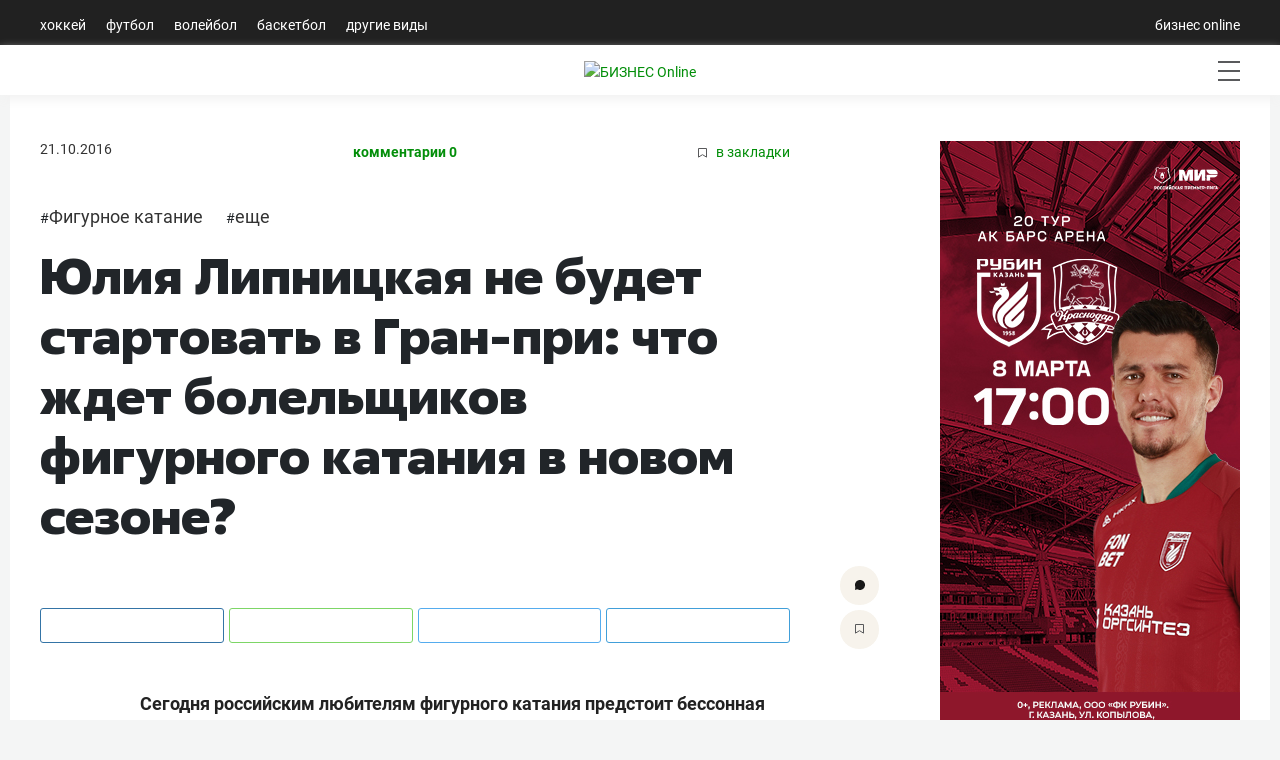

--- FILE ---
content_type: text/html; charset=utf-8
request_url: https://sport.business-gazeta.ru/article/175071
body_size: 19159
content:
<!doctype html>
<html class="no-js" lang="ru">
<head>
    <meta charset="utf-8">
    <title>Юлия Липницкая не будет стартовать в Гран-при: что ждет болельщиков фигурного катания в новом сезоне?  | Спорт на БИЗНЕС Online</title>

    <meta name='yandex-verification' content='763c1f880fd1e9b3'>

    
    
    
    <meta name="copyright" content="Copyright © 2007, БИЗНЕС Online">

    
        <meta name="Robots" content="index, follow">
    <meta name="robots" content="all">
    <meta name="viewport" content="width=device-width, initial-scale=1.0">
    <meta name="format-detection" content="telephone=no">
    <meta name="apple-itunes-app" content="app-id=931364106">
    <meta name="google-play-app" content="app-id=ru.business.gazeta.sport">
    <meta name="app-tag-name" content="">
    <meta name="app-icon" content="//static-sport.business-gazeta.ru/img/app-icon.png">
    <meta name="notifications" content="[]">
                <meta name="token" content="">
        <meta name="username" content="">
        <meta name="userid" content="">
        <meta name="userpic" content="">
        <meta name="favorite" content="[]">
        
    <meta property="og:url" content="https://sport.business-gazeta.ru/article/175071">
    <meta property="og:title" content="Юлия Липницкая не будет стартовать в Гран-при: что ждет болельщиков фигурного катания в новом сезоне? ">
    <meta property="og:description" content="Сегодня
российским любителям фигурного катания предстоит бессонная ночь. В американском
Чикаго стартует первый этап Гран-при.">
    <meta property="og:type" content="website">

    <meta property="og:image" content="">
    <meta property="og:image:width" content="1200">
    <meta property="og:image:height" content="630">

    <meta name="twitter:card" content="summary_large_image">
    <meta name="twitter:site" content="@GazetaBOsport">
    <meta name="twitter:title" content="Юлия Липницкая не будет стартовать в Гран-при: что ждет болельщиков фигурного катания в новом сезоне? ">
    <meta name="twitter:url" content="https://sport.business-gazeta.ru/article/175071">
    <meta name="twitter:description" content="Сегодня
российским любителям фигурного катания предстоит бессонная ночь. В американском
Чикаго стартует первый этап Гран-при.">

    <meta property="vk:image" content="">
    <meta name="twitter:card" content="summary_large_image">
    
    
    
    
    




    
    <meta name="twitter:image"
          content="https://img-sport.business-gazeta.ruart/6e/43e5_GettyImages-458680694.jpg">
    <link rel="image_src" href="https://img-sport.business-gazeta.ruart/6e/43e5_GettyImages-458680694.jpg">
    <meta property="og:image"
          content="https://img-sport.business-gazeta.ruart/6e/43e5_GettyImages-458680694.jpg">

    
    
    
    

    
    <meta name="twitter:creator" content="@GazetaBOsport">

    <link rel="dns-prefetch" href="//static-sport.business-gazeta.ru">




    <link rel="preload" href="https://css-sport.business-gazeta.ru/css/app.css?id=b2827ba5a891c8244d71" as="style">
    <link rel="preload" href="https://css-sport.business-gazeta.ru/js/manifest.js?id=7db827d654313dce4250" as="script">
    <link rel="preload" href="https://css-sport.business-gazeta.ru/js/vendor.js?id=2ecf9184739df6f25c69" as="script">





    <link rel="stylesheet" href="https://css-sport.business-gazeta.ru/css/app.css?id=b2827ba5a891c8244d71">
    <link rel="stylesheet" href="https://css-sport.business-gazeta.ru/css/slick.css?v=1765453661">
    <link rel="stylesheet" href="https://css-sport.business-gazeta.ru/css/slick-theme.css?v=1765453661">




    
    
    
    
    

    <script src="https://yastatic.net/pcode/adfox/loader.js" crossorigin="anonymous"></script>


    <script src="https://css-sport.business-gazeta.ru/js/lazyload.min.js" crossorigin="anonymous"></script>

    <script async src="https://jsn.24smi.net/smi.js"></script>

    <link href="https://cdnjs.cloudflare.com/ajax/libs/fotorama/4.6.4/fotorama.css" rel="stylesheet">
    <script src="https://cdnjs.cloudflare.com/ajax/libs/fotorama/4.6.4/fotorama.js" defer=""></script>


    <!-- Google tag (gtag.js) -->
    <script async src="https://www.googletagmanager.com/gtag/js?id=G-NBQYX938ZL"></script>
    <script>
        window.dataLayer = window.dataLayer || [];
        function gtag(){dataLayer.push(arguments);}
        gtag('js', new Date());

        gtag('config', 'G-NBQYX938ZL');
    </script>
    <script>
        (function (i, s, o, g, r, a, m) {
            i['GoogleAnalyticsObject'] = r;
            i[r] = i[r] || function () {
                (i[r].q = i[r].q || []).push(arguments)
            }, i[r].l = 1 * new Date();
            a = s.createElement(o),
                m = s.getElementsByTagName(o)[0];
            a.async = 1;
            a.src = g;
            m.parentNode.insertBefore(a, m)
        })(window, document, 'script', '//www.google-analytics.com/analytics.js', 'ga');

        ga('create', 'UA-8810077-1', 'auto');
        ga('send', 'pageview');

    </script>
    <link rel="icon" href="/images/icon/fav_sport.svg" sizes="any" type="image/svg+xml">

    <link rel="amphtml" href="https://sport.business-gazeta.ru/amp/175071" />
</head>

<body style="min-width: 1260px;">
<div id="app">
        
    <header class="container-fluid header-navigation m-0 p-0 ">
        <div class="nav  container head-navig">
    <ul class="nav">
                    <li class="nav-item  ">
                <a class="nav-link"
                   href="/hockey">Хоккей</a>
            </li>
                    <li class="nav-item  ">
                <a class="nav-link"
                   href="/football">Футбол</a>
            </li>
                    <li class="nav-item  ">
                <a class="nav-link"
                   href="/volleyball">Волейбол</a>
            </li>
                    <li class="nav-item  ">
                <a class="nav-link"
                   href="/basketball">Баскетбол</a>
            </li>
                    <li class="nav-item  ">
                <a class="nav-link"
                   href="/other">Другие виды</a>
            </li>
            </ul>
    <ul class="nav">
        <li class="nav-item">
            <a class="nav-link"
               href="https://www.business-gazeta.ru/" target="_blank" rel="nofollow">бизнес online</a>
        </li>
    </ul>
</div>
    </header>
    <header class="container-fluid header-navigation2 m-0 p-0 sticky-top">
        <div class="header__bottom">
    <div class="header__wrap">
        <div class="header__cities">
            <ul class="cities">
            </ul>
        </div>
        <div class="header__brand">
            <a href="/" class="header__logo">
                <img src="/images/icon/logo.svg"
                     alt="БИЗНЕС Online"
                     title="БИЗНЕС Online">
            </a>
        </div>
        <div class="header__sidebar">
            <ul class="main-nav">
                                    <li class="main-nav__item main-nav__item_user" data-toggle="modal" data-target="#exampleModal"
                        style="margin-top: 0px;">
                        <span class="main-nav__inner">
                            <img src="/images/icon/user.svg" alt="">
                            </span>
                    </li>
                                                <li class="main-nav__item main-nav__item_search">
                    <span class="main-nav__inner">
                        <span
                            class="main-nav__search">
                            <img src="/images/icon/search.svg" alt="">
                        </span>
                    </span>
                </li>
                <li class="main-nav__item main-nav__item_menu">
                    <div class="main-nav__collapse"></div>
                </li>
            </ul>
        </div>
    </div>
</div>
    </header>
    <div class="container container-body">
        <div class="row">
            <div class="col-12">
                <div class="row mb-3">
                    <!--Площадка: СПОРТ_Бизнес Online / СПОРТ_Бизнес Online / Рич-баннер-->
<!--Категория: <не задана>-->
<!--Тип баннера: 1200х250 рич-->
<banner-component :slot-id="13" :site-id="5"></banner-component>                </div>
                <div class="row">
                    <div class="article-first-col">
                                    <section class="page-content col-12 p-0">
    <div class="article__head">
        <time class="article__date"
              datetime="2016-10-21MSK08:05">
            21.10.2016
        </time>
        <a class="article__comments" href="#">комментарии 0</a>
        <a class="article__bookmarks" href="#" data-article-id="175071">
                <span class="icon-favorite" data-article-id="175071"><svg width="9" height="10"
                                                                                    viewBox="0 0 9 10" fill="none"
                                                                                    xmlns="http://www.w3.org/2000/svg"><path
                                d="M0.5 0.5V9.11L4.24 6.83L4.5 6.67L4.76 6.83L8.5 9.11V0.5H0.5Z"
                                stroke="#58595B"></path></svg></span> в закладки
        </a>
    </div>
    <ul class="article-hashtag">
                    <li class="article-hashtag__item">
                #<a href="/razdel/498"
                    class="article-hashtag__link">Фигурное катание</a></li>
                    <li class="article-hashtag__item">
                #<a href="/razdel/499"
                    class="article-hashtag__link">еще</a></li>
            </ul>
    <header class="article__header">
        <meta itemprop="headline"
              content="Юлия Липницкая не будет стартовать в Гран-при: что ждет болельщиков фигурного катания в новом сезоне? ">
        <h1 class="article__h1">Юлия Липницкая не будет стартовать в Гран-при: что ждет болельщиков фигурного катания в новом сезоне? </h1>
    </header>

    <div class="article__content">
                    <p class="article__erid">
                            </p>
                <div class="article-control">
            <a href="#comments175071" class="article-control__button" title="Комментировать">
                <svg width="10" height="10" viewBox="0 0 10 10" fill="none" xmlns="http://www.w3.org/2000/svg">
                    <g clip-path="url(#clip0)">
                        <path
                                d="M4.93 9.99999C4.01426 10.0017 3.11659 9.74526 2.34 9.25999L0.48 9.74999C0.405153 9.77452 0.324533 9.77519 0.24929 9.7519C0.174048 9.72861 0.107901 9.68252 0.06 9.61999C0.0368854 9.59581 0.0167427 9.56895 0 9.53999L0 9.16999C0.40517 8.33777 0.47324 7.38121 0.19 6.49999C0.114838 6.29035 0.0514065 6.07669 0 5.85999L0 5.64999V4.35999C0 4.20999 0.05 4.04999 0.08 3.89999C0.149944 3.58951 0.253905 3.28769 0.39 2.99999C0.518268 2.70301 0.679264 2.42127 0.87 2.15999C1.05718 1.88857 1.268 1.63425 1.5 1.39999C1.73556 1.1684 1.99348 0.960714 2.27 0.779991C2.55025 0.614073 2.84475 0.473515 3.15 0.359991C3.45184 0.23395 3.76728 0.143344 4.09 0.0899912C4.41873 0.0214047 4.75431 -0.00879733 5.09 -8.77655e-06V-8.77655e-06C5.39628 0.00565761 5.70119 0.0425146 6 0.109991C6.34195 0.173976 6.67687 0.271101 7 0.399991C7.29685 0.530855 7.58133 0.688156 7.85 0.869991C8.11783 1.0615 8.36875 1.27561 8.6 1.50999C8.83073 1.74007 9.0353 1.99495 9.21 2.26999C9.39081 2.54461 9.54485 2.83595 9.67 3.13999C9.78883 3.44431 9.87922 3.75899 9.94 4.07999C9.94 4.15999 9.94 4.22999 9.94 4.30999V5.67999L9.89 5.99999C9.82476 6.32337 9.72415 6.6386 9.59 6.93999C9.4654 7.2462 9.30781 7.53793 9.12 7.80999C8.93294 8.07839 8.72208 8.32941 8.49 8.55999C8.25713 8.78759 8.00259 8.99189 7.73 9.16999C7.45703 9.34815 7.16527 9.4957 6.86 9.60999C6.55721 9.73801 6.24228 9.83517 5.92 9.89999C5.58879 9.95019 5.25485 9.98025 4.92 9.98999"
                                fill="#191919"></path>
                    </g>
                    <defs>
                        <clipPath id="clip0">
                            <rect width="9.95" height="10" fill="white"></rect>
                        </clipPath>
                    </defs>
                </svg>
            </a>
            <a href="#" class="article-control__button  icon-favourite-js" title="В закладки">
                <span class="icon-favorite" data-type="article" data-id="175071">
                    <svg width="9" height="10"
                         viewBox="0 0 9 10" fill="none"
                         xmlns="http://www.w3.org/2000/svg"><path
                                d="M0.5 0.5V9.11L4.24 6.83L4.5 6.67L4.76 6.83L8.5 9.11V0.5H0.5Z"
                                stroke="#58595B"></path>
                    </svg>
                </span>
            </a>
        </div>
        <div class="article__lead">
            
        </div>
        <div class="social-share">
            <div class="social-share__wrap social-likes">
                <a href="https://vk.com/share.php?url=https%3A%2F%2Fsport.business-gazeta.ru%2Farticle%2F175071"
                   target="_blank"
                   class="social-share__button social-share__button_vk">
                    <span class="icon-vk"></span>
                </a>
                
                
                
                
                
                <a href="https://wa.me/?text=Юлия Липницкая не будет стартовать в Гран-при: что ждет болельщиков фигурного катания в новом сезоне?  | https%3A%2F%2Fsport.business-gazeta.ru%2Farticle%2F175071"
                   target="_blank"
                   class="social-share__button social-share__button_ok">
                    <span class="icon-ok"></span>
                </a>
                <a href="http://twitter.com/share?url=https%3A%2F%2Fsport.business-gazeta.ru%2Farticle%2F175071&text=Юлия Липницкая не будет стартовать в Гран-при: что ждет болельщиков фигурного катания в новом сезоне? "
                   target="_blank"
                   class="social-share__button social-share__button_tw">
                    <span class="icon-tw"></span>
                </a>
                <a href="https://telegram.me/share/url?url=https%3A%2F%2Fsport.business-gazeta.ru%2Farticle%2F175071&text=Юлия Липницкая не будет стартовать в Гран-при: что ждет болельщиков фигурного катания в новом сезоне? "
                   target="_blank"
                   class="social-share__button social-share__button_tg">
                    <span class="icon-tg"></span>
                </a>
            </div>
        </div>
        
        
                
        <meta itemprop="description" content="&lt;p&gt;&lt;span&gt;Сегодня
российским любителям фигурного катания предстоит бессонная ночь. В американском
Чикаго стартует первый этап Гран-при.&lt;/span&gt;&lt;/p&gt;">
        <div itemprop="articleBody" class="article__body">
            <p><strong>Сегодня российским любителям фигурного катания предстоит бессонная ночь. В американском Чикаго стартует первый этап Гран-при. О том, чего ожидать нашим болельщикам от стартующего сезона, в репортаже спортивной редакции «БИЗНЕС Online».  </strong></p><p><strong></strong></p><table class="article-photo-v"><tbody><tr><td rowspan="2"><img src="http://img-cdn4.business-gazeta.ru/images/eb/ff80-82047def3e506e429d969589f8acda86.jpg" kasperskylab_antibanner="on"></td><td><br></td></tr><tr><td><a gi-gallery-link="" href="http://www.gettyimages.com/search/photographer?photographer=Kevin+Lee&agreements=ed%3A8704&excludenudity=true&family=editorial&page=1&phrase=yulia+lipnitskaya&sort=best">Kevin Lee</a> / gettyimages.com<br></td></tr></tbody></table>    <p style="text-align: center;"><strong>У ЖЕНЩИН, ПОХОЖЕ, МЫ БУДЕМ БЕЗ МЕДАЛЕЙ </strong></p>  <p>Судя по составу российских участников этапа в Чикаго, первый блин, скорее всего, выйдет комом. Конечно, более точный прогноз нужно было бы делать, при просмотре прокатов всех лидеров американского этапа, не только россиян, сравнительного анализа их программ, и так далее, но прогноз есть прогноз. У автора есть знакомый шахматный тренер, который делает свои прогнозы, просто взглянув на лицо шахматиста или шахматистки, а уже потом мельком проанализировав ход партии на доске. Интуиция… </p>  <p>В женской программе соревнований, куда мы, казалось бы, на любой старт приезжаем в качестве фаворитов, Россию будет представлять <strong>Серафима Саханович</strong>. Став два раза серебряным призером чемпионата мира среди юниоров, уступая там <strong>Елене Радионовой</strong> и <strong>Евгении Медведевой</strong>, Саханович как-то не смогла сходу ворваться во взрослое фигурное катание, в отличие от своих ровесниц. Такое впечатление, что она ищет себя, в том числе, и с помощью частой смены личных тренеров. Примерно такая же ситуация, как у <strong>Юлии Липницкой</strong>, только, скажем так, повторяющаяся в миниатюре. Липницкую мы упомянули неспроста. Она была заявлена на старт в Чикаго, но, увы, снялась из-за травмы, тем самым, лишив себя шансов выступить в финале.  Еще один старт Липницкой запланирован на московский «Ростелеком», что даст лишний шанс поговорить о ней. Что касается Саханович, то у нее в Чикаго будут слишком сильные соперницы – <strong>Мао Асада </strong>из Японии, американки <strong>Эшли Вагнер</strong> и <strong>Грейси Голд</strong>, чтобы помечтать о попадании на пьедестал.  </p><table class="article-photo-v"><tbody><tr><td rowspan="2"><img src="http://img-cdn4.business-gazeta.ru/images/38/901c-138d839b49016f72d10567dd8f8d1479.jpg" kasperskylab_antibanner="on"></td><td>Юные Грейси Голд, Юлия Липницкая и Аделина Сотникова (слева-направо) на юниорском чемпионате мира </td></tr><tr><td>Федерация фигурного катания Москвы / <a href="https://vk.com/away.php?to=http%3A%2F%2Fffkm.ru%2Findex.php%2Fgallery1%2F21-jworlds12" target="_blank">http://ffkm.ru</a><br></td></tr></tbody></table>  <p>У мужчин будут стартовать <strong>Максим Ковтун</strong> и <strong>Сергей Воронов</strong>. Недавний  лидер российского фигурного катания Воронов передвинут в резерв сборной страны, туда же, где, среди прочих, находятся достаточно бурно стартовавший талант <strong>Адьян Питкеев</strong> и великий <strong>Евгений Плющенко</strong>.  Тем самым, основной состав мужской сборной сокращен до трех человек, куда, помимо Ковтуна, входят <strong>Михаил Коляда</strong> и <strong>Александр Петров</strong>. Почему так мало – вопрос. Все-таки, в прежние годы основа сборной состояла из большего количества фигуристов, никак не менее четырех. Понятно, что само понятие «сборная», для фигурного катания выглядит немного формально, давая только возможность получать ставку члена национальной команды, но, тем не менее, почему только трое россиян удостоились чести носить это высокое звание. Вопрос нужно было бы переадресовать главному тренеру, но, парадокс, к которому все привыкли, состоит в том, что в фигурном катании нет должности главного тренера сборной. В схожих видах спорта, таких, как спортивная и художественная гимнастика, синхронное плавание,  главные тренеры трудятся, а у фигуристов все решает федерация, во главе с ее президентом <strong>Александром Горшковым</strong>, которого мы от всей души хотим поздравить с недавно прошедшим 70-летием. </p>    <p style="text-align: center;"><strong>ЖДЕМ ПЕРВОГО МЕСТА ОТ ЕВГЕНИИ ТАРАСОВОЙ И ВЛАДИМИРА МОРОЗОВА </strong></p>  <p>Как выступят в Чикаго Ковтун и Воронов, уверен, не знает никто, включая самих фигуристов. Ковтун вообще мог бы претендовать на звание самого нестабильного фигуриста мира, отличаясь незавидной способностью демонстрировать разное катание во время одного старта. Блестящую короткую и провальную произвольную, или наоборот. Воронов… Он ненамного стабильнее, потом ему недавно исполнилось 29 лет, и он вынужден бороться не только с соперниками, это все же виртуальная борьба, а все чаще – со своим возрастом. В это межсезонье подобную борьбу завершил 33-летний <strong>Константин Меньшов</strong>, уступив Воронову неофициальное звание самого возрастного фигуриста-одиночника мира. Фаворитом старта в Чикаго представляется китаец <strong>Цзинь Боян</strong>, который прыгает столько, что едва успевает кататься между прыжками. Что касается борьбы за два остальных  места на пьедестале почета, то она представляется достаточно предсказуемой. Пара японцев <strong>Дайсуке Мураками</strong> и <strong>Шома Яно,</strong> пара «звездно-полосатых» <strong>Джейсон Браун</strong> и <strong>Адам Риппон</strong>, и «пара гнедых», то есть, россиян.  </p><table class="article-photo-v"><tbody><tr><td rowspan="2"><img src="http://img-cdn3.business-gazeta.ru/images/97/2f43-ff1497667aed6c0d3f4e7f968f22d1e7.jpg" kasperskylab_antibanner="on"></td><td>Константин Меньшов прекрасно чувствует себя в тренерской роли </td></tr><tr><td>Из личного архива фигуриста </td></tr></tbody></table>  <p>В танцах Россию представят два дуэта – <strong>Екатерина Боброва</strong> и <strong>Дмитрий Соловьев</strong>, <strong>Елена Ильиных</strong> и <strong>Руслан Жиганшин</strong>. Как-то тихо и незаметно спустили на тормозах дисквалификацию<strong> </strong>Бобровой, которая, кажется, шла второй по счету дисквалифицированной, обвинённой в приеме мельдония. Увы, ни ВАДА, которая действует по принципу, что хочу, то и ворочу, лишь бы это было во вред российской стороне, ни наша пресса, должным образом не отреагировали на полное оправдание фигуристки. Перед ней не извинились за пропущенный чемпионат мира 2016 года, за потраченные нервы, за испорченную репутацию, потому, что, как говорится в старом еврейском анекдоте, – ложечки нашлись, а осадочек остался. Тем более, что во время скандала с мельдонием имя Бобровой упоминалось часто, а ее реабилитация осталась незамеченной, как титры мультфильма. </p>  <p>Впрочем, у Бобровой в это межсезонье произошло и радостное событие. Она вышла замуж за Депутата. Депутата мы пишем с большой буквы, поскольку это <strong>Андрей Депутат -</strong> коллега Бобровой по сборной России, выступающий в парном катании с <strong>Верой Базаровой</strong>. Кстати, бракосочетание парника и танцовщицы – это достаточно редкое событие, возможно, достойное отдельного материала.  Прогнозировать итоговое выступление россиян в Чикаго  достаточно просто, потому, что американцы заявили на домашний этап дуэт<strong> Майя</strong> и <strong>Аксель Шибутани</strong>, которая и станет фаворитом соревнований, а канадцы не заявили никого. Поэтому можно предсказать упорную борьбу россиян за место на пьедестале со второй американской парой <strong>Мэдисон Хаббелл </strong>- <strong>Захарий</strong> <strong>Донохью</strong>. </p>  <p>Наконец, парное катание, где мы вангуем первое место россиян <strong>Евгении Тарасовой</strong> и <strong>Владимира</strong> <strong>Морозова.</strong> Похоже, это будет единственная российская пара, которая реально претендует на выход в финал Гран-при этого года. <strong>Татьяна Волосожар</strong> и <strong>Максим Траньков</strong> пропускают сезон по уважительной причине, они сейчас ходят по магазинам в поисках вещей для будущего первенца. Правда, это не помешало оставить их в списках сборников, что вызывает очередной вопрос о принципах комплектования состава национальной команды. <strong>Ксения Столбова</strong> и <strong>Федор Климов</strong> пропустят Гран-при из-за травмы партнерши. <strong>Юка Кавагути</strong> и <strong>Александр Смирнов</strong> с годами не молодеют. В последнее время в динамике их выступлений за год чувствовался определенный форсаж, когда они бодро начинали, и набранная форма позволяла отбираться на финалы Гран-при, достаточно уверенно выступать на чемпионате России. Но после нового года наблюдался определенный спад, и на международных соревнованиях ветераны выглядели слабее, чем в начале сезона, либо вовсе не выступали по причине травм. Если ситуация повторится в текущем сезоне, то Кавагути и Смирнова смело можно будет исключать из кандидатов на олимпийский старт в Пхенчхане. <span>И это будет означать гарантию попадания на игры Тарасовой - воспитанницы казанской школы фигурного катания.</span></p>  <p style="text-align: center;"><strong>КАЗАНЬ – СПОРТИВНАЯ СТОЛИЦА? ОНА БОЛЬШЕ ПОХОЖА НА СПОРТИВНОГО «ДОНОРА» </strong></p>  <p>Тут уместен абзац о тех потерях, которые несет татарстанское фигурное катание в последние годы.  Тарасова - бронзовый призер прошлогоднего чемпионата Европы, <strong>Илья Спиридонов - </strong>бронзовый призер юниорского Гран-при прошлого года в паре с москвичкой <strong>Аминой Атахановой:</strong> это уже зарекомендовавшие себя фигуристы, члены национальной и юниорской сборной страны. А ведь от нас уехали <strong>Ясмина Кадырова</strong>, которая вошла в группу к мэтру одиночного катания <strong>Алексею</strong> <strong>Мишину</strong>. Правда, пока он передал ее своему ученику <strong>Артуру Гачинскому.</strong> Бронзовый призер ЧМ-2011 года решил стать тренером в свои 23 года. Младшая сестра хоккеиста «Ак Барса»<strong> Максима</strong> <strong>Лазарева</strong> – <strong>Ангелина </strong>тренируется в спортивных танцах в тольяттинской школе. Много  уехавших из Казани фигуристок-синхронисток.  Так, среди поменявших спортивное гражданство в нынешнее межсезонье есть и  <strong>Мадина Асророва</strong>. 19-летняя синхронница получила право представлять на международных соревнованиях Канаду.  Ее переход прокомментировала главный тренер синхронной команды «Татарстан» <strong>Эльмира Мазитова</strong>.</p><p><span>- На самом деле, Асророва уже год, как живет и учится в Канаде, где она выступала за юниорскую команду по синхронному катанию NEXXICE. С этого года она будет выступать за взрослую команду, где, кстати, присоединится к своей подруге Ренате Хузиной. Дочь известного футбольного наставника Рустема Хузина уже несколько лет живёт в Канаде. Выступает за взрослую команду  NEXXICE, и в прошлом году стала в её составе чемпионкой мира.</span></p>  <p>Что касается Асроровой, то в Казани они последовательно выступала в командах «Казаночка», а потом в юниорской команде «Идель».  Могли ли мы воспрепятствовать её отъезду? Конечно, нет. Это и желание самой спортсменки учиться в другой стране, и, помимо того, наша команда не является профессиональной: все её спортсмены – любители, не связанные контрактами. У нас уже три воспитанницы выступают за рубежом, помимо Хузиной и Асроровой, это  Аида Алескерова из команды Германии. </p>  <p><span>Как итог, здесь воспитываются, а выступают за другие регионы и страны, и в сборной нет никого из наших. Хотя даже соседи из небогатой Мордовии имеют в составе сборной страны пару, уже упомянутых Базарову и Депутата. В сборной есть представительницы удмуртского Глазова (</span><strong>Елизавета Туктамышева</strong><span>), Твери, которые никогда не считались центрами фигурного катания.  Похоже, что несколько лет повторяя девиз «Казань – спортивная столица», мы упустили из виду, что в фигурном катании превращаемся в спортивную провинцию, город-донор.</span></p>
                    </div>
        <div class="article-copyright">
            <div class="article-copyright__author">
                                                                </div>
        </div>
        
                                                                                <div class="social-share">
            <div class="social-share__wrap social-likes">
                <a href="https://vk.com/share.php?url=https%3A%2F%2Fsport.business-gazeta.ru%2Farticle%2F175071"
                   target="_blank"
                   class="social-share__button social-share__button_vk">
                    <span class="icon-vk"></span>
                </a>
                
                
                
                
                
                <a href="https://wa.me/?text=Юлия Липницкая не будет стартовать в Гран-при: что ждет болельщиков фигурного катания в новом сезоне?  | https%3A%2F%2Fsport.business-gazeta.ru%2Farticle%2F175071"
                   target="_blank"
                   class="social-share__button social-share__button_ok">
                    <span class="icon-ok"></span>
                </a>
                <a href="http://twitter.com/share?url=https%3A%2F%2Fsport.business-gazeta.ru%2Farticle%2F175071&text=Юлия Липницкая не будет стартовать в Гран-при: что ждет болельщиков фигурного катания в новом сезоне? "
                   target="_blank"
                   class="social-share__button social-share__button_tw">
                    <span class="icon-tw"></span>
                </a>
                <a href="https://telegram.me/share/url?url=https%3A%2F%2Fsport.business-gazeta.ru%2Farticle%2F175071&text=Юлия Липницкая не будет стартовать в Гран-при: что ждет болельщиков фигурного катания в новом сезоне? "
                   target="_blank"
                   class="social-share__button social-share__button_tg">
                    <span class="icon-tg"></span>
                </a>
            </div>
        </div>
        <div class="article-tools">
            <div class="article-tools__text">Нашли ошибку в тексте? Выделите ее и нажмите Ctrl + Enter</div>
            <div class="article-tools__print"><a href="/print/175071" class="article-tools__link">версия для
                    печати</a></div>
        </div>
        <div class="article-rating">
            <div class="article-rating__header">
                Оценка текста
            </div>
            <div class="article-rating__body">
                <div class="article-rating__plus"
                     onclick="sportFramework.articleRatings.setRating('plus',175071)">
                    +
                </div>
                <div class="article-rating__value ">
                    0
                </div>
                <div class="article-rating__minus"
                     onclick="sportFramework.articleRatings.setRating('minus',175071)">
                    -
                </div>
            </div>
        </div>
                    <div id="smi2">
                <div class="smi24__informer smi24__auto" data-smi-blockid="30559"></div>
                <div class="smi24__informer smi24__auto" data-smi-blockid="30544"></div>
                <script>(window.smiq = window.smiq || []).push({});</script>
            </div>
                <div id="adfox_173807467447046055"></div>
                    <div class="
        article-additional">
            <div class="article-additional__head">читайте также</div>
            <ul class="article-additional__list">
                                    <li class="article-additional__item">
                        <a href="/article/306015" class="article-additional__title">
                            «Алина, что с губами?» Загитова поговорила с Медведевой – это было легендарно
                        </a>
                    </li>
                                    <li class="article-additional__item">
                        <a href="/article/310899" class="article-additional__title">
                            Медведева с кольцом, Загитова в шубе, Хуснутдинова на татарском: галерея фигурного катания в Казани
                        </a>
                    </li>
                                    <li class="article-additional__item">
                        <a href="/article/310963" class="article-additional__title">
                            Чего вы не знали о Дине Хуснутдиновой – новой звезде группы Тутберидзе из Татарстана
                        </a>
                    </li>
                            </ul>
        </div>
        <comments-list-component :comments="null"
                                 :commentsnum="0" :articleid="175071"
                                 :showcomments="true" :isOnline="false" :erid=" false "/>

    </div>
    
    
    
    
    
    
    
    
    
</section>









<script>
    const specBlock = document.querySelector('#smi2');
    const paragraph = document.querySelectorAll('.article__body p:not([class="image-in-text"])')[5];
    paragraph.parentNode.insertBefore(
        specBlock,
        paragraph.nextSibling
    );
    (window.smiq = window.smiq || []).push({});
</script>
    
    <script>
        window.article_id = 175071;
    </script>
                    </div>
                    <div class="article-second-col">
                        <!--AdFox START-->
<!--rite.ru-->
<!--Площадка: СПОРТ_Бизнес Online / СПОРТ_Бизнес Online / 2-1 внутри-->
<!--Категория: <не задана>-->
<!--Тип баннера: 300*600-->

<banner-component :slot-id="1" :site-id="5"></banner-component>
                        <div class="mt-3">
                                                    </div>
                        <!--AdFox START-->
<!--rite.ru-->
<!--Площадка: СПОРТ_Бизнес Online / СПОРТ_Бизнес Online / 2-2-->
<!--Категория: <не задана>-->
<!--Тип баннера: 300*300-->
<div class="mt-3">

    <banner-component :slot-id="68" :site-id="5"></banner-component>
</div>
                        <div class="mt-3">
    <!--AdFox START-->
    <!--rite.ru-->
    <!--Площадка: СПОРТ_Бизнес Online / СПОРТ_Бизнес Online / 2-3 внутри-->
    <!--Категория: <не задана>-->
    <!--Тип баннера: 300*600-->

    <banner-component :slot-id="67" :site-id="5"></banner-component>

</div>
                        <div class="block viewandcomments_block mt-3">
    <!-- Nav tabs -->
    <div class="block--header">
        <div class="block--header-title">
            <ul class="nav flex-nowrap" id="myTab" role="tablist">
                <li>
                    <a class="nav-link font-weight-normal p-0 pr-1 text-decoration-none active" id="view-tab"
                       data-toggle="tab" href="#view"
                       role="tab" aria-controls="view" aria-selected="true">Читаемое</a>
                </li>
                <li>
                    <a class="nav-link font-weight-normal p-0 text-decoration-none" id="comments-tab" data-toggle="tab"
                       href="#comments"
                       role="tab" aria-controls="comments" aria-selected="false">Обсуждаемое</a>
                </li>
            </ul>
        </div>
    </div>
    <div class="viewandcomments_block--body">
        <!-- Tab panes -->
        <div class="tab-content">
            <div class="tab-pane active" id="view" role="tabpanel" aria-labelledby="view-tab">
                                    <div class="media">
                        <div class="media-body">
                            <h6 class="mt-0">
                                <a href="/article/306422" title="Евгений Кузнецов – в «Салавате Юлаеве», Спронг – в «Автомобилисте». Таблица переходов КХЛ">
                                    <img data-src="https://img-sport.business-gazeta.ru/images/3f/35f90b-402629.jpg"
                                         class="image lazy"
                                         alt="Евгений Кузнецов – в «Салавате Юлаеве», Спронг – в «Автомобилисте». Таблица переходов КХЛ">Евгений Кузнецов – в «Салавате Юлаеве», Спронг – в «Автомобилисте». Таблица переходов КХЛ
                                </a>
                                <a href="/article/306422#comments"
                                   title="Комментировать материал - Евгений Кузнецов – в «Салавате Юлаеве», Спронг – в «Автомобилисте». Таблица переходов КХЛ">
                                    <span class="comments-num">
                                    9
                                    </span>
                                </a>
                            </h6>
                        </div>
                    </div>
                                    <div class="media">
                        <div class="media-body">
                            <h6 class="mt-0">
                                <a href="/article/307039" title="Календарь волейбольного чемпионата России 2025/26">
                                    <img data-src="https://img-sport.business-gazeta.ru/images/9d/2fe826-7c2e71.jpg"
                                         class="image lazy"
                                         alt="Календарь волейбольного чемпионата России 2025/26">Календарь волейбольного чемпионата России 2025/26
                                </a>
                                <a href="/article/307039#comments"
                                   title="Комментировать материал - Календарь волейбольного чемпионата России 2025/26">
                                    <span class="comments-num">
                                    1
                                    </span>
                                </a>
                            </h6>
                        </div>
                    </div>
                                    <div class="media">
                        <div class="media-body">
                            <h6 class="mt-0">
                                <a href="/article/312593" title="У Овечкина – новый гол и новый рекорд. Впереди только Горди Хоу">
                                    <img data-src="https://img-sport.business-gazeta.ru/images/f5/623532-a57146.jpg"
                                         class="image lazy"
                                         alt="У Овечкина – новый гол и новый рекорд. Впереди только Горди Хоу">У Овечкина – новый гол и новый рекорд. Впереди только Горди Хоу
                                </a>
                                <a href="/article/312593#comments"
                                   title="Комментировать материал - У Овечкина – новый гол и новый рекорд. Впереди только Горди Хоу">
                                    <span class="comments-num">
                                    0
                                    </span>
                                </a>
                            </h6>
                        </div>
                    </div>
                                    <div class="media">
                        <div class="media-body">
                            <h6 class="mt-0">
                                <a href="/article/312684" title="Интервью Баширова: назвал Хо-Сэнга гением, рассказал об уходе Ливо и ошибке с Хмелевским">
                                    <img data-src="https://img-sport.business-gazeta.ru/images/d2/773615-c8f8d2.jpg"
                                         class="image lazy"
                                         alt="Интервью Баширова: назвал Хо-Сэнга гением, рассказал об уходе Ливо и ошибке с Хмелевским">Интервью Баширова: назвал Хо-Сэнга гением, рассказал об уходе Ливо и ошибке с Хмелевским
                                </a>
                                <a href="/article/312684#comments"
                                   title="Комментировать материал - Интервью Баширова: назвал Хо-Сэнга гением, рассказал об уходе Ливо и ошибке с Хмелевским">
                                    <span class="comments-num">
                                    1
                                    </span>
                                </a>
                            </h6>
                        </div>
                    </div>
                                    <div class="media">
                        <div class="media-body">
                            <h6 class="mt-0">
                                <a href="/article/312617" title="«Команда выходит из крутого пике, как в том легендарном сериальчике». Итоги 18-го тура суперлиги">
                                    <img data-src="https://img-sport.business-gazeta.ru/images/8a/81bb4b-53648a.jpg"
                                         class="image lazy"
                                         alt="«Команда выходит из крутого пике, как в том легендарном сериальчике». Итоги 18-го тура суперлиги">«Команда выходит из крутого пике, как в том легендарном сериальчике». Итоги 18-го тура суперлиги
                                </a>
                                <a href="/article/312617#comments"
                                   title="Комментировать материал - «Команда выходит из крутого пике, как в том легендарном сериальчике». Итоги 18-го тура суперлиги">
                                    <span class="comments-num">
                                    18
                                    </span>
                                </a>
                            </h6>
                        </div>
                    </div>
                            </div>
            <div class="tab-pane" id="comments" role="tabpanel" aria-labelledby="comments-tab">
                                    <div class="media">
                        <div class="media-body">
                            <h6 class="mt-0">
                                <a href="/article/312635" title="Уфа ждёт иранца Ханзаде. Из-за него в Италии громыхнули сразу два скандала">
                                    <img data-src="https://img-sport.business-gazeta.ru/images/19/464e49-602f15.jpg"
                                         class="image lazy"
                                         alt="Уфа ждёт иранца Ханзаде. Из-за него в Италии громыхнули сразу два скандала">Уфа ждёт иранца Ханзаде. Из-за него в Италии громыхнули сразу два скандала
                                </a>
                                <a href="/article/312635#comments"
                                   title="Комментировать материал - Уфа ждёт иранца Ханзаде. Из-за него в Италии громыхнули сразу два скандала">
                                    <span class="comments-num">
                                    21
                                    </span>
                                </a>
                            </h6>
                        </div>
                    </div>
                                    <div class="media">
                        <div class="media-body">
                            <h6 class="mt-0">
                                <a href="/article/312617" title="«Команда выходит из крутого пике, как в том легендарном сериальчике». Итоги 18-го тура суперлиги">
                                    <img data-src="https://img-sport.business-gazeta.ru/images/8a/81bb4b-53648a.jpg"
                                         class="image lazy"
                                         alt="«Команда выходит из крутого пике, как в том легендарном сериальчике». Итоги 18-го тура суперлиги">«Команда выходит из крутого пике, как в том легендарном сериальчике». Итоги 18-го тура суперлиги
                                </a>
                                <a href="/article/312617#comments"
                                   title="Комментировать материал - «Команда выходит из крутого пике, как в том легендарном сериальчике». Итоги 18-го тура суперлиги">
                                    <span class="comments-num">
                                    18
                                    </span>
                                </a>
                            </h6>
                        </div>
                    </div>
                                    <div class="media">
                        <div class="media-body">
                            <h6 class="mt-0">
                                <a href="/article/306422" title="Евгений Кузнецов – в «Салавате Юлаеве», Спронг – в «Автомобилисте». Таблица переходов КХЛ">
                                    <img data-src="https://img-sport.business-gazeta.ru/images/3f/35f90b-402629.jpg"
                                         class="image lazy"
                                         alt="Евгений Кузнецов – в «Салавате Юлаеве», Спронг – в «Автомобилисте». Таблица переходов КХЛ">Евгений Кузнецов – в «Салавате Юлаеве», Спронг – в «Автомобилисте». Таблица переходов КХЛ
                                </a>
                                <a href="/article/306422#comments"
                                   title="Комментировать материал - Евгений Кузнецов – в «Салавате Юлаеве», Спронг – в «Автомобилисте». Таблица переходов КХЛ">
                                    <span class="comments-num">
                                    9
                                    </span>
                                </a>
                            </h6>
                        </div>
                    </div>
                                    <div class="media">
                        <div class="media-body">
                            <h6 class="mt-0">
                                <a href="/article/312632" title="40 фактов об Артиге: заменил Вальдеса в «Барсе», фоткался с Месси, хвалил Карпина, знаком с владельцем FixPrice">
                                    <img data-src="https://img-sport.business-gazeta.ru/images/cd/10d62d-18adcd.jpg"
                                         class="image lazy"
                                         alt="40 фактов об Артиге: заменил Вальдеса в «Барсе», фоткался с Месси, хвалил Карпина, знаком с владельцем FixPrice">40 фактов об Артиге: заменил Вальдеса в «Барсе», фоткался с Месси, хвалил Карпина, знаком с владельцем FixPrice
                                </a>
                                <a href="/article/312632#comments"
                                   title="Комментировать материал - 40 фактов об Артиге: заменил Вальдеса в «Барсе», фоткался с Месси, хвалил Карпина, знаком с владельцем FixPrice">
                                    <span class="comments-num">
                                    8
                                    </span>
                                </a>
                            </h6>
                        </div>
                    </div>
                                    <div class="media">
                        <div class="media-body">
                            <h6 class="mt-0">
                                <a href="/article/312655" title="Уйдёт ли Яшкин, кого продлят и будет ли еще один вратарь? Потенциальные трансферы «Ак Барса»">
                                    <img data-src="https://img-sport.business-gazeta.ru/images/4f/d490f8-8ccba4.jpg"
                                         class="image lazy"
                                         alt="Уйдёт ли Яшкин, кого продлят и будет ли еще один вратарь? Потенциальные трансферы «Ак Барса»">Уйдёт ли Яшкин, кого продлят и будет ли еще один вратарь? Потенциальные трансферы «Ак Барса»
                                </a>
                                <a href="/article/312655#comments"
                                   title="Комментировать материал - Уйдёт ли Яшкин, кого продлят и будет ли еще один вратарь? Потенциальные трансферы «Ак Барса»">
                                    <span class="comments-num">
                                    6
                                    </span>
                                </a>
                            </h6>
                        </div>
                    </div>
                            </div>
        </div>
    </div>
</div>
                        <div class="sticky-block">
                            <!--AdFox START-->
<!--rite.ru-->
<!--Площадка: 5_СПОРТ_Бизнес Online / СПОРТ_Бизнес Online / 2-5 внутри-->
<!--Категория: <не задана>-->
<!--Тип баннера: 300*600-->
<div id="adfox_17132506279053731"></div>
                            <div class="block mt-3 sticky-block">
    <div id="editorChoiceCarousel" class=" carousel slide" data-ride="carousel">
        <div class="carousel-inner">
                            <div class="carousel-item  active ">
                    <a href="/article/312408?utm_source=editor_choice">
                        <img src="https://img-sport.business-gazeta.ru/images/83/32aef8-fe8954.jpg" class="d-block w-100"
                             alt="Сборная «Салавата Юлаева» за 25 лет: Радулов и Хартикайнен в одном звене, Хмелевский и Ливо – в другом, есть и Козлов">
                    </a>
                    <div class="carousel-caption d-none d-md-block">
                        <div class="carousel-card__head">
                            <a href="#" class="carousel-card__head-link" tabindex="-1">выбор редакции</a>
                        </div>
                        <div class="carousel-card__title">

                        </div>
                        <div class="carousel-card__body"><a href="/article/312408?utm_source=editor_choice">
                                Сборная «Салавата Юлаева» за 25 лет: Радулов и Хартикайнен в одном звене, Хмелевский и Ливо – в другом, есть и Козлов
                            </a></div>
                        <div class="carousel-card__footer"></div>
                    </div>
                </div>
                            <div class="carousel-item ">
                    <a href="/article/312502?utm_source=editor_choice">
                        <img src="https://img-sport.business-gazeta.ru/images/0b/ba79b0-53295a.jpg" class="d-block w-100"
                             alt="Овечкин с Панариным, Сергачёв в первой паре, Василевский – основной вратарь. Какой была бы сборная России на Олимпиаде?">
                    </a>
                    <div class="carousel-caption d-none d-md-block">
                        <div class="carousel-card__head">
                            <a href="#" class="carousel-card__head-link" tabindex="-1">выбор редакции</a>
                        </div>
                        <div class="carousel-card__title">

                        </div>
                        <div class="carousel-card__body"><a href="/article/312502?utm_source=editor_choice">
                                Овечкин с Панариным, Сергачёв в первой паре, Василевский – основной вратарь. Какой была бы сборная России на Олимпиаде?
                            </a></div>
                        <div class="carousel-card__footer"></div>
                    </div>
                </div>
                            <div class="carousel-item ">
                    <a href="/article/312632?utm_source=editor_choice">
                        <img src="https://img-sport.business-gazeta.ru/images/cd/10d62d-18adcd.jpg" class="d-block w-100"
                             alt="40 фактов об Артиге: заменил Вальдеса в «Барсе», фоткался с Месси, хвалил Карпина, знаком с владельцем FixPrice">
                    </a>
                    <div class="carousel-caption d-none d-md-block">
                        <div class="carousel-card__head">
                            <a href="#" class="carousel-card__head-link" tabindex="-1">выбор редакции</a>
                        </div>
                        <div class="carousel-card__title">

                        </div>
                        <div class="carousel-card__body"><a href="/article/312632?utm_source=editor_choice">
                                40 фактов об Артиге: заменил Вальдеса в «Барсе», фоткался с Месси, хвалил Карпина, знаком с владельцем FixPrice
                            </a></div>
                        <div class="carousel-card__footer"></div>
                    </div>
                </div>
                    </div>
        <div class="carousel-control">
            <ol class="carousel-indicators">
                                    <li data-target="#editorChoiceCarousel" data-slide-to="0"
                         class="active"></li>
                                    <li data-target="#editorChoiceCarousel" data-slide-to="1"
                        ></li>
                                    <li data-target="#editorChoiceCarousel" data-slide-to="2"
                        ></li>
                            </ol>
            <a class="carousel-control-prev carousel-control-prev-left" href="#editorChoiceCarousel" role="button"
               data-slide="prev">
                <span class="carousel-control-prev-icon" aria-hidden="true"></span>
                <span class="sr-only">пред.</span>
            </a>
            <a class="carousel-control-next carousel-control-next-left" href="#editorChoiceCarousel" role="button"
               data-slide="next">
                <span class="carousel-control-next-icon" aria-hidden="true"></span>
                <span class="sr-only">след.</span>
            </a>
        </div>
    </div>
</div>
                        </div>
                    </div>
                </div>
            </div>
        </div>
    </div>
            <footer class="footer">
    <div class="container p-0">
        <div class="cellar">
            <div class="cellar__left">
                <div class="cellar__wrap">
                    <div class="cellar__col">
                        <div class="cellar__hat">
                            <a href="https://www.business-gazeta.ru/" target="_blank" rel="nofollow"
                               class="cellar__title">
                                <span class="icon-stopwatch"></span>
                                Бизнес Online
                            </a>
                        </div>
                        <ul class="cellar__list">
                            <li class="cellar__item">
                                <a href="#" class="cellar__link">
                                    Хоккей
                                </a>
                            </li>
                            <li class="cellar__item">
                                <a href="#" class="cellar__link">
                                    Футбол</a>
                            </li>
                            <li class="cellar__item">
                                <a href="#" class="cellar__link">
                                    Волейбол
                                </a>
                            </li>
                            <li class="cellar__item">
                                <a href="#" class="cellar__link">
                                    Другие виды
                                </a>
                            </li>
                            <li class="cellar__item">
                                <a href="https://sport.business-gazeta.ru/razdel/545" class="cellar__link">
                                    Пресс-релизы
                                </a>
                            </li>
                        </ul>
                    </div>
                    <div class="cellar__col">
                        <span class="cellar__subtitle">
                            Реклама
                        </span>
                        <ul class="cellar__list">
                            <li class="cellar__item">
                                <a href="/files/price_sport_2024_2.pdf" target="_blank"
                                   rel="nofollow" class="cellar__link">
                                    Прайс
                                </a>
                            </li>
                        </ul>
                    </div>
                    <div class="cellar__col">
                        <a href="/razdel/572" class="cellar__subtitle">
                            Спецпроекты
                        </a>
                        <ul class="cellar__list">
                            <li class="cellar__item">
                                <a href="https://bizon.gallery/" target="_blank" rel="nofollow" class="cellar__link">
                                    Галерея «Бизон»
                                </a>
                            </li>
                        </ul>
                    </div>
                    <div class="cellar__col">
                        <a href="#" class="cellar__subtitle">
                            Редакция
                        </a>
                        <ul class="cellar__list">
                            <li class="cellar__item">
                                <a href="/article/58782" class="cellar__link">
                                    О газете
                                </a>
                            </li>
                            <li class="cellar__item">
                                <a href="/article/58780" class="cellar__link">
                                    Контакты
                                </a>
                            </li>
                        </ul>
                    </div>
                </div>
            </div>
            <div class="cellar__right">
                <div class="contacts-block">
                    <div class="contacts-block__title">
                        Контакты
                    </div>
                    <div class="contacts-block__text">
                        Казань, Лобачевского 10, корп 2
                    </div>
                    <div class="contacts-block__block">
                        <div class="contacts-block__text">
                            <strong>
                                редакция
                            </strong>
                        </div>
                        <div class="contacts-block__text">
                            8 (843) 238-39-01
                        </div>
                        <div class="contacts-block__text">
                            <a href="mailto:info@business-gazeta.ru" class="contacts-block__link">
                                info@business-gazeta.ru
                            </a>
                        </div>
                    </div>
                    <div class="contacts-block__block">
                        <div class="contacts-block__text">
                            <strong>
                                реклама
                            </strong>
                        </div>
                        <div class="contacts-block__text">
                            8 (843) 203-48-47
                        </div>
                        <div class="contacts-block__text">
                            <a href="mailto:mir@business-gazeta.ru" class="contacts-block__link">
                                mir@business-gazeta.ru
                            </a>
                        </div>
                    </div>
                </div>
            </div>
        </div>
        <div class="sociality sociality_bottom">
            <div class="sociality__left">
                <div class="sociality__title">Социальные сети</div>
                <ul class="social-net social-net_black">
                    <li class="social-net__item">
                        <a href="https://vk.com/bo_sport" target="_blank" rel="nofollow" class="social-net__link">
                            <span class="icon-vk"></span>
                            вконтакте
                        </a>
                    </li>







                    <li class="social-net__item">
                        <a href="https://twitter.com/Sport_BO" target="_blank" rel="nofollow" class="social-net__link">
                            <span class="icon-tw"></span>
                            twitter
                        </a>
                    </li>
                    <li class="social-net__item">
                        <a href="https://zen.yandex.com/sportbo" target="_blank" rel="nofollow"
                           class="social-net__link">
                            <span class="icon-zen"></span>
                            дзен
                        </a>
                    </li>
                    <li class="social-net__item">
                        <a href="https://t.me/kazanskiysport" target="_blank" rel="nofollow"
                           class="social-net__link">
                            <span class="icon-tg"></span>
                            telegram
                        </a>
                    </li>
                </ul>
            </div>
            <div class="sociality__right">
                <div class="sociality__title">Мобильное приложение</div>
                <div class="apps-icons">
                    <a href="#" class="apps-icons__link">
                        <img src="/images/apps/google-play-badge.png" height="30" alt="">
                    </a>
                    <a href="#" class="apps-icons__link">
                        <img src="/images/apps/apple-store-badge.png" height="30" alt="">
                    </a>
                </div>
            </div>
        </div>
        <div class="footer-copyright">
            <div class="footer-copyright__about">
                Деловая электронная газета «Бизнес Online» (на связи)<br>
                Свидетельство о регистрации СМИ Эл №ФС 77-33484 от 15.10.08<br>
                Выдано федеральной службой по надзору<br>
                в сфере связи и массовых коммуникаций<br>
                Учредитель ООО «Бизнес Медия Холдинг»<br>
                Шеф-редактор А. В. Брусницын
            </div>
            <div class="footer-copyright__links">
                <a href="https://www.business-gazeta.ru/article/350191" class="footer-copyright__link">
                    Политика о персональных данных
                </a>
                <br>
                <br>
                <a href="https://www.business-gazeta.ru/article/110989" class="footer-copyright__link">
                    Правила перепечатки
                </a><br><br><br>
                <a href="https://sport.business-gazeta.ru/article/294300">Правила применения рекомендательных технологий на «БИЗНЕС Online Спорт»</a>
                <div class="footer-copyright__copy">
                    Любое использование материалов допускается<br>
                    только при соблюдении
                    <a href="#" class="footer-copyright__link">правил
                        перепечатки
                    </a>
                </div>
            </div>
            <div class="footer-copyright__counters">
                <div class="footer-copyright__limit">18+</div>
            </div>
        </div>
    </div>
</footer>
    <div class="search-popup">
        <search-component></search-component>
    </div>

</div>
<div class="modal fade" id="exampleModal" tabindex="-1" role="dialog" aria-labelledby="exampleModalLabel"
     aria-hidden="true">
    <div class="modal-dialog" role="document">
        <div class="modal-content" style="
    background: #fff;
    width: 100%;
    position: relative;
    padding: 110px 100px;
    max-width: 590px;
    display: inline-block;
    vertical-align: middle;
    white-space: normal;
    text-align: left;
">
            <div class="modal-header">
                <ul class="nav nav-pills mb-3" id="pills-tab" role="tablist" style="

    margin-bottom: 40px;
    display: -webkit-box;
    display: -ms-flexbox;
    display: flex;
    text-align: center;
    width: 100%;
    -webkit-box-pack: center;
    -ms-flex-pack: center;
    justify-content: center;
    flex-wrap: nowrap;

">
                    <li class="nav-item">
                        <a class="nav-link active" id="pills-login-tab" data-toggle="pill" href="#pills-login"
                           role="tab" aria-controls="pills-login" aria-selected="true">войти</a>
                    </li>
                    <li class="nav-item">
                        <a class="nav-link" id="pills-registration-tab" data-toggle="pill" href="#pills-registration"
                           role="tab" aria-controls="pills-registration" aria-selected="false">зарегистрироваться</a>
                    </li>
                </ul>


            </div>
            <div class="social-login" style="padding: 0;  margin: -20px 0 0;">
                <div class="social-login__wrap">
                    <a href="/login/vk"
                       class="social-login__button social-login__button_vk"><span
                            class="icon-vk"></span>
                    </a>
                </div>
            </div>
            <button type="button" class="close" data-dismiss="modal" aria-label="Close" style="
    position: absolute;
    top: 40px;
    right: 40px;
    z-index: 1;
    cursor: pointer;
    width: 26px;
    height: 26px;
    background: #fff;
    display: inline-block;
    font-size: 26px;
">
                <span aria-hidden="true">&times;</span>
            </button>
            <div class="modal-body">

                <div class="tab-content" id="pills-tabContent">
                    <div class="tab-pane fade show active" id="pills-login" role="tabpanel"
                         aria-labelledby="pills-login-tab">
                        <form method="post" action="/login">
                            <input type="hidden" name="_token" value="T6w9e618SLbT39fgjAHytCnL7tQDxv9AuHjWmuok" autocomplete="off">                            <div class="form-group">
                                <input type="email" class="form-control" id="exampleInputEmail"
                                       aria-describedby="emailHelp" name="email" placeholder="Email"
                                       style="
    box-sizing: border-box;
    border: 1px solid #f7f3ec;
    background-color: #f7f3ec;
    border-radius: 3px;
    height: 34px;
    padding: 0 15px;
    font-size: 14px;
    font-weight: 400;
    color: #414042;
">
                            </div>
                            <div class="form-group">
                                <input type="password" class="form-control" name="password" id="inputPassword"
                                       placeholder="Пароль" style="
    box-sizing: border-box;
    border: 1px solid #f7f3ec;
    background-color: #f7f3ec;
    border-radius: 3px;
    height: 34px;
    padding: 0 15px;
    font-size: 14px;
    font-weight: 400;
    color: #414042;
">
                            </div>
                            <input class="form-check-input d-none" type="checkbox" name="remember"
                                   id="remember" checked>
                            <div class="form-group">
                                <button type="submit" class="btn btn-primary" style="
    cursor: pointer;
    color: #fff;
    font-size: 15px;
    font-weight: 500;
    line-height: 26px;
    display: inline-block;
    height: 30px;
    text-align: center;
    border: 1px solid #e8590d;
    background-color: #e8590d;
    border-radius: 3px;
    text-transform: lowercase;
    padding: 0 20px;
    min-width: 122px;
    width: 100%;
">войти</button>
                            </div>
                            <div class="form-group text-center">
                                <a href="/forgot-password">Забыли пароль?</a>
                            </div>
                        </form>
                    </div>
                    <div class="tab-pane fade" id="pills-registration" role="tabpanel"
                         aria-labelledby="pills-registration-tab">
                        <form method="post" action="/register">
                            <input type="hidden" name="_token" value="T6w9e618SLbT39fgjAHytCnL7tQDxv9AuHjWmuok" autocomplete="off">                            <div class="form-group">
                                <input type="text" class="form-control"
                                       placeholder="Имя пользователя" name="name"
                                       style="
    box-sizing: border-box;
    border: 1px solid #f7f3ec;
    background-color: #f7f3ec;
    border-radius: 3px;
    height: 34px;
    padding: 0 15px;
    font-size: 14px;
    font-weight: 400;
    color: #414042;
">
                            </div>
                            <div class="form-group">
                                <input type="text" class="form-control" id=""
                                       placeholder="Никнейм" name="nickname"
                                       style="
    box-sizing: border-box;
    border: 1px solid #f7f3ec;
    background-color: #f7f3ec;
    border-radius: 3px;
    height: 34px;
    padding: 0 15px;
    font-size: 14px;
    font-weight: 400;
    color: #414042;
">
                            </div>
                            <div class="form-group">
                                <input type="email" class="form-control" id="exampleInputEmail1"
                                       aria-describedby="emailHelp" placeholder="Email" name="email"
                                       style="
    box-sizing: border-box;
    border: 1px solid #f7f3ec;
    background-color: #f7f3ec;
    border-radius: 3px;
    height: 34px;
    padding: 0 15px;
    font-size: 14px;
    font-weight: 400;
    color: #414042;
">
                            </div>
                            <div class="form-group">
                                <input type="password" class="form-control" id="exampleInputPassword"
                                       placeholder="Пароль" name="password" style="
    box-sizing: border-box;
    border: 1px solid #f7f3ec;
    background-color: #f7f3ec;
    border-radius: 3px;
    height: 34px;
    padding: 0 15px;
    font-size: 14px;
    font-weight: 400;
    color: #414042;
">
                            </div>
                            <div class="form-group">
                                <input type="password" class="form-control" id="exampleInputPassword1"
                                       placeholder="Повторите пароль" name="password_confirmation" style="
    box-sizing: border-box;
    border: 1px solid #f7f3ec;
    background-color: #f7f3ec;
    border-radius: 3px;
    height: 34px;
    padding: 0 15px;
    font-size: 14px;
    font-weight: 400;
    color: #414042;
">
                            </div>
                            <button type="submit" class="btn btn-primary" style="
    cursor: pointer;
    color: #fff;
    font-size: 15px;
    font-weight: 500;
    line-height: 26px;
    display: inline-block;
    height: 30px;
    text-align: center;
    border: 1px solid #e8590d;
    background-color: #e8590d;
    border-radius: 3px;
    text-transform: lowercase;
    padding: 0 20px;
    min-width: 122px;
    width: 100%;
">зарегистрироваться
                            </button>
                        </form>
                    </div>
                </div>
            </div>
        </div>
    </div>
</div>
<div class="header-popup">
    <div class="container container-body">
        <div class="header-menu">
            <div class="header-menu__left">
                <div class="cellar">
                    <div class="cellar__hat">
                        <a href="https://www.business-gazeta.ru/" target="_blank" rel="nofollow" class="cellar__title">
                            <span class="icon-stopwatch"></span> Бизнес Online
                        </a>
                    </div>
                    <div class="cellar__wrap">
                        <div class="cellar__col">

                            <a href="#" class="cellar__subtitle">Рубрики</a>
                            <ul class="cellar__list">
                                <li class="cellar__item"><a href="/razdel/485" class="cellar__link">Хоккей</a></li>
                                <li class="cellar__item"><a href="/razdel/484" class="cellar__link">Футбол</a></li>
                                <li class="cellar__item"><a href="/razdel/489" class="cellar__link">Волейбол</a></li>
                                <li class="cellar__item"><a href="/razdel/488" class="cellar__link">Баскетбол</a></li>
                            </ul>
                        </div>
                        <div class="cellar__col">

                            <a class="cellar__subtitle"> &nbsp;</a>
                            <ul class="cellar__list">
                                <li class="cellar__item">
                                    <a href="/razdel/498" class="cellar__link">Фигурное катание</a>
                                </li>
                                <li class="cellar__item">
                                    <a href="/razdel/486" class="cellar__link">Другие виды</a>
                                </li>
                                <li class="cellar__item">
                                    <a href="/photostory" class="cellar__link">Фото</a>
                                </li>
                                <li class="cellar__item">
                                    <a href="/razdel/503" class="cellar__link">Персоны</a>
                                </li>
                                <li class="cellar__item">
                                    <a href="https://www.business-gazeta.ru/brics?utm_source=sport-burger" class="cellar__link">БРИКС</a>
                                </li>
                            </ul>
                        </div>
                        <div class="cellar__col">
                            <a class="cellar__subtitle"> &nbsp;</a>
                            <ul class="cellar__list">
                                <li class="cellar__item">
                                    <a href="/files/price_sport_2024_2.pdf" class="cellar__link" target="_blank">Реклама</a>
                                </li>
                                <li class="cellar__item">
                                    <a href="/article/58780" class="cellar__link">Редакция</a>
                                </li>
                                <li class="cellar__item">
                                    <a href="/article/58782" class="cellar__link">О газете</a>
                                </li>
                                <li class="cellar__item">
                                    <a href="/razdel/545" class="cellar__link">Пресс-релизы</a>
                                </li>
                                <li class="cellar__item">
                                    <a href="/razdel/572" class="cellar__link">Спецпроекты</a>
                                </li>
                            </ul>
                        </div>
                    </div>
                    
                    
                    
                    
                    
                    
                    
                    
                    
                    
                    
                    
                    
                    
                    
                    
                    





                </div>
            </div>
            <div class="header-menu__right">
                <div class="sociality sociality_top">
                    <div class="sociality__title">Социальные сети</div>
                    <ul class="social-net social-net_gray">
                        <li class="social-net__item"><a href="https://vk.com/bo_sport" target="_blank" rel="nofollow"
                                                        class="social-net__link"><span class="icon-vk"></span> вконтакте</a>
                        </li>




                        
                        
                        
                        <li class="social-net__item"><a href="https://twitter.com/Sport_BO" target="_blank"
                                                        rel="nofollow"
                                                        class="social-net__link"><span class="icon-tw"></span>
                                twitter</a></li>
                        <li class="social-net__item"><a href="https://t.me/kazanskiysport" target="_blank"
                                                        rel="nofollow"
                                                        class="social-net__link"><span class="icon-tg"></span> telegram</a>
                        </li>
                        <li class="social-net__item"><a href="https://zen.yandex.com/sportbo" target="_blank"
                                                        rel="nofollow"
                                                        class="social-net__link"><span class="icon-zen"></span> дзен</a>
                        </li>
                        
                        
                        
                    </ul>
                </div>
            </div>
        </div>
    </div>
</div>
<a href="#" class="control__button to__top">
    наверх
</a>







<script src="https://css-sport.business-gazeta.ru/js/manifest.js?id=7db827d654313dce4250"></script>
<script src="https://css-sport.business-gazeta.ru/js/vendor.js?id=2ecf9184739df6f25c69"></script>
<script src="https://css-sport.business-gazeta.ru/js/app.js?id=e9fce716c72463776481"></script>
<script src="https://css-sport.business-gazeta.ru/js/script.js?id=068bc2ded12193c31148"></script>
<script src="https://css-sport.business-gazeta.ru/js/library/jquery-3.5.1.min.js"></script>
<script src="https://css-sport.business-gazeta.ru/js/library/slick/slick.js"></script>





<!-- Yandex.Metrika counter -->
<script type="text/javascript">
    (function (m, e, t, r, i, k, a) {
        m[i] = m[i] || function () {
            (m[i].a = m[i].a || []).push(arguments)
        };
        m[i].l = 1 * new Date();
        k = e.createElement(t), a = e.getElementsByTagName(t)[0], k.async = 1, k.src = r, a.parentNode.insertBefore(k, a)
    })
    (window, document, "script", "https://mc.yandex.ru/metrika/tag.js", "ym");

    ym(33120258, "init", {
        clickmap: true,
        trackLinks: true,
        accurateTrackBounce: true,
        trackHash: true
    });
</script>
<noscript>
    <div><img src="https://mc.yandex.ru/watch/33120258" style="position:absolute; left:-9999px;" alt=""/></div>
</noscript>
<!-- /Yandex.Metrika counter -->

<!-- Yandex.Metrika counter -->
<script type="text/javascript">
    (function (m, e, t, r, i, k, a) {
        m[i] = m[i] || function () {
            (m[i].a = m[i].a || []).push(arguments)
        };
        m[i].l = 1 * new Date();
        k = e.createElement(t), a = e.getElementsByTagName(t)[0], k.async = 1, k.src = r, a.parentNode.insertBefore(k, a)
    })
    (window, document, "script", "https://mc.yandex.ru/metrika/tag.js", "ym");

    ym(1242949, "init", {
        clickmap: true,
        trackLinks: true,
        accurateTrackBounce: true,
        webvisor: true,
        trackHash: true
    });
</script>
<noscript>
    <div><img src="https://mc.yandex.ru/watch/1242949" style="position:absolute; left:-9999px;" alt=""/></div>
</noscript>
<!-- /Yandex.Metrika counter -->

<!--LiveInternet counter-->
<script type="text/javascript"><!--
    document.write("<a rel='nofollow' href='http://www.liveinternet.ru/click' " +
        "target=_blank><img src='//counter.yadro.ru/hit?t14.5;r" +
        escape(document.referrer) + ((typeof (screen) == "undefined") ? "" :
            ";s" + screen.width + "*" + screen.height + "*" + (screen.colorDepth ?
            screen.colorDepth : screen.pixelDepth)) + ";u" + escape(document.URL) +
        ";h" + escape(document.title.substring(0, 80)) + ";" + Math.random() +
        "' alt='' title='LiveInternet: показано число просмотров за 24" +
        " часа, посетителей за 24 часа и за сегодня' " +
        "border=0 width=88 height=31></a>")//--></script>
<!--/LiveInternet-->

<script>(window.smiq = window.smiq || []).push({});</script>

</body>
</html>


--- FILE ---
content_type: application/javascript; charset=utf-8
request_url: https://css-sport.business-gazeta.ru/js/app.js?id=e9fce716c72463776481
body_size: 11264
content:
(window.webpackJsonp=window.webpackJsonp||[]).push([[2],{"/MFN":function(t,e,s){"use strict";s.r(e);var a=s("wd/R"),n=s.n(a),i={name:"MatchcenterComponent",data:function(){return{date:new Date,error:null,matches:null,loading:!1,displayMatchcenter:!0,firstLoadMatches:!0,displayChampionship:{},yesterdayActive:!1,tooltipData:{matchId:{},status:!1,data:null},tooltipMatchs:[],todayActive:!0,tomorrowActive:!1,localStorageDisplayChampionship:localStorage.getItem("displayChampionship")||{},championship:null}},watch:{date:function(t,e){this.date=t,this.fetchMatchData(n()(t).format("DD-MM-YYYY")),this.matches||!0!==this.firstLoadMatches?this.displayMatchcenter=!0:(this.displayMatchcenter=!1,this.firstLoadMatches=!1)},matches:function(t,e){var s=this,a=!1;null!==t&&Object.keys(t).includes("data")&&0!==Object.keys(t.data).length&&(a=!0,$.each(t.data,(function(t,e){void 0!==e.championship&&(void 0!==s.localStorageDisplayChampionship[e.championship.id]?Vue.set(s.displayChampionship,e.championship.id,s.localStorageDisplayChampionship[e.championship.id]):Vue.set(s.displayChampionship,e.championship.id,!0))}))),!a&&this.firstLoadMatches&&(this.displayMatchcenter=!1),this.firstLoadMatches=!1}},mounted:function(){this.localStorageDisplayChampionship.length>0&&(this.localStorageDisplayChampionship=JSON.parse(this.localStorageDisplayChampionship)),localStorage.showMatchcenter&&"false"===localStorage.showMatchcenter?this.displayMatchcenter=!1:this.displayMatchcenter=!0,this.fetchMatchData(n()().format("DD-MM-YYYY"))},methods:{moment:function(){return n()()},showMatch:function(t){this.tooltipMatchs.forEach((function(e){e.matchId==t&&(e.show=!e.show)}))},getMatchStatusText:function(t){return 2===t},getGoalStatus:function(t,e){return 0===e?"-":t},toggleMatchcenter:function(){this.displayMatchcenter=!this.displayMatchcenter,localStorage.showMatchcenter=this.displayMatchcenter,console.log(this.displayMatchcenter)},showMatchcenter:function(){this.displayMatchcenter=!0,localStorage.showMatchcenter=!0},toggleChampionship:function(t){Vue.set(this.displayChampionship,t,!this.displayChampionship[t]),this.localStorageDisplayChampionship[t]=this.displayChampionship[t],localStorage.setItem("displayChampionship",JSON.stringify(this.localStorageDisplayChampionship))},getMatches:function(t){switch(this.fetchMatchData(t),t){case n()().format("DD-MM-YYYY"):this.todayActive=!0,this.tomorrowActive=!1,this.yesterdayActive=!1;break;case n()().add(1,"days").format("DD-MM-YYYY"):this.todayActive=!1,this.tomorrowActive=!0,this.yesterdayActive=!1;break;case n()().subtract(1,"days").format("DD-MM-YYYY"):this.todayActive=!1,this.tomorrowActive=!1,this.yesterdayActive=!0;break;default:this.todayActive=!0,this.tomorrowActive=!1,this.yesterdayActive=!1}this.showMatchcenter()},fetchMatchData:function(t){var e=this;this.error=this.matches=null,this.loading=!0,axios.get("/api/mcapiv2/getMatches/"+t).then((function(t){e.matches=t,e.loading=!1})).catch((function(t){e.loading=!1,e.error=t.message}))},fetchMatch:function(t){var e=this;this.error=null,this.tooltipData.status=!1,axios.get("/api/mcapi/getMatch/"+t).then((function(t){e.tooltipData.data=t.data,e.tooltipData.status=!0})).catch((function(t){e.tooltipData.status=!0,e.error=t.message}))}}},o=(s("eSin"),s("KHd+")),c=Object(o.a)(i,(function(){var t=this,e=t.$createElement,s=t._self._c||e;return s("div",{staticClass:"col-12 matchcenter my-3"},[s("div",{staticClass:"matchcenter--header float-left"},[s("ul",{staticClass:"nav float-left"},[t._m(0),t._v(" "),s("li",{staticClass:"nav-item"},[s("a",{staticClass:"nav-link",class:{active:t.yesterdayActive},on:{click:function(e){t.getMatches(t.moment().subtract(1,"days").format("DD-MM-YYYY"))}}},[t._v("Вчера")])]),t._v(" "),s("li",{staticClass:"nav-item"},[s("a",{staticClass:"nav-link",class:{active:t.todayActive},on:{click:function(e){t.getMatches(t.moment().format("DD-MM-YYYY"))}}},[t._v("Сегодня")])]),t._v(" "),s("li",{staticClass:"nav-item"},[s("a",{staticClass:"nav-link",class:{active:t.tomorrowActive},on:{click:function(e){t.getMatches(t.moment().add(1,"days").format("DD-MM-YYYY"))}}},[t._v("Завтра")])]),t._v(" "),s("li",{staticClass:"nav-item"},[s("v-date-picker",{attrs:{locale:"ru"},model:{value:t.date,callback:function(e){t.date=e},expression:"date"}},[s("a",{staticClass:"nav-link text-muted",attrs:{href:"#"}},[t._v("Календарь")])])],1)]),t._v(" "),s("ul",{staticClass:"nav float-right"},[s("li",{staticClass:"nav-item"},[t.displayMatchcenter&&null!==t.matches?t._e():s("img",{staticClass:"matchcenter--icon-plus",attrs:{src:"/images/icon/plus.svg"},on:{click:t.toggleMatchcenter}}),t._v(" "),t.displayMatchcenter&&null!==t.matches?s("img",{staticClass:"matchcenter--icon-plus",attrs:{src:"/images/icon/minus.svg"},on:{click:t.toggleMatchcenter}}):t._e()])])]),t._v(" "),t.displayMatchcenter?s("div",{staticClass:"matchcenter--body"},[t.loading?s("div",{staticClass:"row",staticStyle:{width:"100%"}},[s("img",{staticStyle:{width:"36px",height:"36px",margin:"40px auto"},attrs:{src:"/images/icon/loading.gif"}})]):null===t.matches||t.matches&&t.matches.data&&0===Object.keys(t.matches.data).length?s("div",{staticClass:"row",staticStyle:{width:"100%"}},[s("h4",{staticStyle:{display:"block",width:"100%"}},[t._v("Нет матчей")])]):t._e(),t._v(" "),null!==t.matches&&null!==t.matches.data?s("div",t._l(t.matches.data,(function(e){return s("div",{directives:[{name:"show",rawName:"v-show",value:t.matches,expression:"matches"}],key:e.championship.id,staticClass:"matchcenter--championship row mx-0 mb-3"},[s("div",{staticClass:"matchcenter--championship-title"},[t.displayChampionship[e.championship.id]?t._e():s("img",{staticClass:"matchcenter--icon-plus",attrs:{src:"/images/icon/plus.svg"},on:{click:function(s){return t.toggleChampionship(e.championship.id)}}}),t._v(" "),t.displayChampionship[e.championship.id]?s("img",{staticClass:"matchcenter--icon-plus",attrs:{src:"/images/icon/minus.svg"},on:{click:function(s){return t.toggleChampionship(e.championship.id)}}}):t._e(),t._v(" "),s("span",{staticClass:"pl-1"},[t._v(t._s(e.championship.sport_name)+". "+t._s(e.championship.title))])]),t._v(" "),t.displayChampionship[e.championship.id]?s("div",{staticClass:"matchcenter--matches row mx-0 "},t._l(e.matches,(function(e){return s("div",{key:e.match_id,staticClass:"col-6"},[s("div",{staticClass:"row matchcenter--match"},[s("div",{staticClass:"matchcenter--match-datetime col-1"},[t._v("\n                                "+t._s(e.match_datetime)+"\n                              ")]),t._v(" "),s("div",{staticClass:"matchcenter--match-teams col-8"},[t._v(t._s(e.team_first_name)+" -\n                                  "+t._s(e.team_second_name)+"\n                              ")]),t._v(" "),s("div",{staticClass:"matchcenter--match-score col-1",class:{inGame:t.getMatchStatusText(e.status_game)},on:{mouseover:function(s){return t.showMatch(e.match_id)},mouseleave:function(s){return t.showMatch(e.match_id)}}},[t._v("\n                                  "+t._s(t.getGoalStatus(e.goal_first_team,e.status_game))+" :\n                                  "+t._s(t.getGoalStatus(e.goal_second_team,e.status_game))+"\n                              ")]),t._v(" "),s("div",{staticClass:"matchcenter--match-status col-2"},[s("span",{staticClass:"small text-center",staticStyle:{"line-height":"23px"}},[t._v(t._s(e.state))])])])])})),0):t._e()])})),0):t._e()]):t._e()])}),[function(){var t=this.$createElement,e=this._self._c||t;return e("li",{staticClass:"nav-item"},[e("a",{staticClass:"nav-link disabled header-title",attrs:{href:"#"}},[this._v("Матч-центр")])])}],!1,null,"77c0a455",null);e.default=c.exports},0:function(t,e,s){s("bUC5"),s("pyCd"),s("RdRS"),t.exports=s("9aL6")},"3B1g":function(t,e,s){"use strict";s.r(e);var a={name:"SearchComponent",data:function(){return{dataSearch:{},queryString:""}},watch:{queryString:function(t,e){this.queryString=t,t.length>=4&&this.getResults()}},methods:{getResults:function(){var t=this,e=arguments.length>0&&void 0!==arguments[0]?arguments[0]:1;axios.get("/api/search/?queryString="+this.queryString+"&page="+e).then((function(e){t.dataSearch=e.data}))}},renderError:function(t,e){return t("pre",{style:{color:"red"}},e.stack)}},n=(s("kyvA"),s("KHd+")),i=Object(n.a)(a,(function(){var t=this,e=t.$createElement,s=t._self._c||e;return s("div",{staticClass:"container"},[s("div",{staticClass:"search-form"},[s("input",{directives:[{name:"model",rawName:"v-model",value:t.queryString,expression:"queryString"}],staticClass:"search-form__input",attrs:{type:"text",placeholder:"Поиск"},domProps:{value:t.queryString},on:{input:function(e){e.target.composing||(t.queryString=e.target.value)}}}),t._v(" "),s("button",{staticClass:"search-form__button",attrs:{type:"button"}})]),t._v(" "),s("section",{staticClass:"search-result"},[s("header",{staticClass:"search-result__header"},[s("div",{staticClass:"search-result__found hidden"},[s("div",{staticClass:"search-result__found-result"},[t._v("найдено: "),s("span",[t._v(t._s(t.dataSearch.total))])])])]),t._v(" "),s("ul",{staticClass:"search-result__list"},t._l(t.dataSearch.data,(function(e){return s("li",{staticClass:"search-result__item"},[s("div",{staticClass:"sresult-article"},[s("time",{staticClass:"sresult-news__date"},[t._v("\n                        "+t._s(t._f("formatDateFromUnix")(e.public_time,"D MMMM YYYY • HH:mm"))+"\n                    ")]),t._v(" "),s("div",{staticClass:"sresult-article__wrap"},[s("div",{staticClass:"sresult-article__image"},[s("a",{staticClass:"sresult-article__link",attrs:{target:"_blank",href:"/article/"+e.id}},[s("img",{staticClass:"sresult-article__img lazyloaded",attrs:{src:"//img-sport.business-gazeta.ru"+e.pic}})])]),t._v(" "),s("div",{staticClass:"sresult-article__box"},[s("div",{staticClass:"sresult-article__announce"},[s("a",{staticClass:"sresult-article__link",attrs:{target:"_blank",href:"/article/"+e.id}},[t._v("\n                                    "+t._s(e.title)+"\n                                ")])])])])])])})),0),t._v(" "),s("footer",{staticClass:"search-result__footer"},[s("div",{staticClass:"pagination-block"},[s("pagination",{attrs:{data:t.dataSearch,limit:5},on:{"pagination-change-page":t.getResults}})],1)])])])}),[],!1,null,"3c015634",null);e.default=i.exports},"3Xr9":function(t,e,s){var a=s("3jSJ");"string"==typeof a&&(a=[[t.i,a,""]]);var n={hmr:!0,transform:void 0,insertInto:void 0};s("aET+")(a,n);a.locals&&(t.exports=a.locals)},"3jSJ":function(t,e,s){(t.exports=s("I1BE")(!1)).push([t.i,"#adfox_brics_bottom[data-v-71e3cd45]{width:650px;margin:20px 0 20px 90px}",""])},"3vKc":function(t,e,s){"use strict";s("U5fR")},"649X":function(t,e,s){(t.exports=s("I1BE")(!1)).push([t.i,".dnone{display:none!important}",""])},"9aL6":function(t,e){},AEaB:function(t,e,s){"use strict";s.r(e);var a={mounted:function(){console.log("Component mounted.")}},n=s("KHd+"),i=Object(n.a)(a,(function(){var t=this.$createElement;this._self._c;return this._m(0)}),[function(){var t=this.$createElement,e=this._self._c||t;return e("div",{staticClass:"container"},[e("div",{staticClass:"row justify-content-center"},[e("div",{staticClass:"col-md-8"},[e("div",{staticClass:"card"},[e("div",{staticClass:"card-header"},[this._v("Example Component")]),this._v(" "),e("div",{staticClass:"card-body"},[this._v("\n                    I'm an example component.\n                ")])])])])])}],!1,null,null,null);e.default=i.exports},"BlG+":function(t,e,s){(t.exports=s("I1BE")(!1)).push([t.i,".bad{background:#ef9a9a}.good{background:#a5d6a7}",""])},Ch3s:function(t,e,s){var a=s("649X");"string"==typeof a&&(a=[[t.i,a,""]]);var n={hmr:!0,transform:void 0,insertInto:void 0};s("aET+")(a,n);a.locals&&(t.exports=a.locals)},DPHv:function(t,e,s){"use strict";s.r(e);var a=s("f0Wu"),n=s.n(a),i={name:"NewsItemComponent",props:["news","index"],data:function(){return{userId:0}},mounted:function(){this.getNewsScrollObserver(),null!==document.querySelector('meta[name="userid"]')&&(this.userId=document.querySelector('meta[name="userid"]').content),0===this.index&&(window.Ya.adfoxCode.create({ownerId:170239,containerId:"adfox_160578753812025042",params:{p1:"cnddp",p2:"gyyk"}}),window.Ya.adfoxCode.create({ownerId:170239,containerId:"adfox_brics_bottom",params:{p1:"ddgwt",p2:"jabl"}})(window.smiq=window.smiq||[]).push({}))},methods:{getFormatedDatetime:function(){return n()(this.news.public_time).tz("Europe/Moscow").format("YYYY-MM-DD")+"MSK"+n()(this.news.public_time).tz("Europe/Moscow").format("HH:mm")},getNewsScrollObserver:function(){window.addEventListener("scroll",this.scrollHandler)},scrollHandler:function(){var t=$(window).height()+$(window).scrollTop(),e=$(this.$el).height(),s=this.$el.getBoundingClientRect(),a=document.body,n=document.documentElement,i=window.pageYOffset||n.scrollTop||a.scrollTop,o=window.pageXOffset||n.scrollLeft||a.scrollLeft,c=n.clientTop||a.clientTop||0,r=n.clientLeft||a.clientLeft||0,m=s.top+i-c;s.left;t-document.documentElement.clientHeight/2>m&&t-document.documentElement.clientHeight/2<m+e&&(this.$emit("intersected"),(window.smiq=window.smiq||[]).push({}))},setRating:function(t){var e={token:localStorage.getItem("sportSiteToken"),userId:this.userId,vote:t,articleId:this.news.id};if(this.checkPermissions(e.articleId,e.vote)){var s=$(".article-rating__value");"plus"===e.vote?this.news.rating.value++:"minus"===e.vote&&this.news.rating.value--,s.removeClass("positive"),s.removeClass("negative"),this.news.rating.value>4?s.addClass("positive"):this.news.rating.value<-4&&s.addClass("negative"),axios.post("/api/user/setRating",e).then((function(t){})).catch((function(t){}))}},checkPermissions:function(t,e){var s=JSON.parse(localStorage.getItem("sportSiteUserMarksArticles"))||[],a=!1,n=!1,i=null;return s.forEach((function(s,o){s.articleId===t&&(a=!0,s.command===e?n=!0:i=o)})),null!==i&&s.splice(i,1),a||s.push({articleId:t,command:e}),localStorage.setItem("sportSiteUserMarksArticles",JSON.stringify(s)),!n}}},o=(s("ee4q"),s("KHd+")),c=Object(o.a)(i,(function(){var t=this,e=t.$createElement,s=t._self._c||e;return s("li",{attrs:{"data-news-id":t.news.id}},[s("section",{staticClass:"page-content col-12 p-0"},[s("div",{staticClass:"article__head"},[s("time",{staticClass:"article__date",attrs:{datetime:t.getFormatedDatetime()}},[t._v("\n          "+t._s(t._f("formatDateFromMySQL")(t.news.public_time,"HH:mm • D MMMM YYYY"))+"\n        ")]),t._v(" "),s("a",{staticClass:"article__comments",attrs:{href:"/news/"+t.news.id}},[t._v("комментарии "+t._s(t.news.comment_num))]),t._v(" "),s("a",{staticClass:"article__bookmarks",attrs:{href:"#","data-article-id":t.news.id}},[s("span",{staticClass:"icon-favorite",attrs:{"data-article-id":t.news.id}},[s("svg",{attrs:{width:"9",height:"10",viewBox:"0 0 9 10",fill:"none",xmlns:"http://www.w3.org/2000/svg"}},[s("path",{attrs:{d:"M0.5 0.5V9.11L4.24 6.83L4.5 6.67L4.76 6.83L8.5 9.11V0.5H0.5Z",stroke:"#58595B"}})])]),t._v(" в закладки\n        ")])]),t._v(" "),s("ul",{staticClass:"article-hashtag"},t._l(t.news.categories,(function(e){return s("li",{staticClass:"article-hashtag__item"},[t._v("\n          #"),s("a",{staticClass:"article-hashtag__link",attrs:{href:"/razdel/"+e.category_id}},[t._v(t._s(e.title))])])})),0),t._v(" "),s("header",{staticClass:"article__header"},[s("meta",{attrs:{itemprop:"headline",content:t.news.title}}),t._v(" "),t.news.title_news?s("h1",{staticClass:"article__h1"},[t._v(t._s(t.news.title_news))]):s("h1",{staticClass:"article__h1"},[t._v(t._s(t.news.title))])]),t._v(" "),s("div",{staticClass:"article__content"},[t.news.add_erid?[t.news.erid?s("p",{staticClass:"article__erid"},[t._v("\n            erid: "+t._s(t.news.erid)+"\n          ")]):t._e()]:t._e(),t._v(" "),t.news.subtitle?s("div",{staticClass:"article__lead"},[t._v("\n          "+t._s(t.news.subtitle)+"\n        ")]):t._e(),t._v(" "),s("div",{staticClass:"social-share"},[s("div",{staticClass:"social-share__wrap social-likes"},[s("a",{staticClass:"social-share__button social-share__button_vk",attrs:{href:"https://vk.com/share.php?url=https://sport.business-gazeta.ru/article/"+t.news.id,target:"_blank"}},[s("span",{staticClass:"icon-vk"})]),t._v(" "),s("a",{staticClass:"social-share__button social-share__button_ok",attrs:{href:"https://wa.me/?text="+t.news.title+" | https://sport.business-gazeta.ru/article/"+t.news.id,target:"_blank"}},[s("span",{staticClass:"icon-ok"})]),t._v(" "),s("a",{staticClass:"social-share__button social-share__button_tw",attrs:{href:"http://twitter.com/share?text="+t.news.title+"&url=https://sport.business-gazeta.ru/article/"+t.news.id,target:"_blank"}},[s("span",{staticClass:"icon-tw"})]),t._v(" "),s("a",{staticClass:"social-share__button social-share__button_tg",attrs:{href:"https://telegram.me/share/url?url=https://sport.business-gazeta.ru/article/"+t.news.id+"&text="+t.news.title,target:"_blank"}},[s("span",{staticClass:"icon-tg"})])])]),t._v(" "),t.news.sp?["brics"==t.news.sp?s("div",[t._m(0)]):s("div",[s("a",{attrs:{href:t.news.sproject.link}},[s("div",{staticStyle:{"margin-top":"-8px","margin-bottom":"40px"}},[s("img",{attrs:{src:t.news.sproject.article_banner}})])])])]:t._e(),t._v(" "),s("meta",{attrs:{itemprop:"description",content:t.news.announcement}}),t._v(" "),s("div",{attrs:{itemprop:"articleBody"},domProps:{innerHTML:t._s(t.news.source.source)}}),t._v(" "),t.news.sp?["brics"==t.news.sp?s("div",[0===t.index?s("div",{attrs:{id:"adfox_brics_bottom"}}):t._e()]):t._e()]:t._e(),t._v(" "),t._l(t.news.categories,(function(e){return[589===e.category_id?[s("div",{staticClass:"block-constructor"},[t._m(1,!0)])]:t._e()]})),t._v(" "),s("div",{staticClass:"social-share"},[s("div",{staticClass:"social-share__wrap social-likes"},[s("a",{staticClass:"social-share__button social-share__button_vk",attrs:{href:"https://vk.com/share.php?url=https://sport.business-gazeta.ru/article/"+t.news.id,target:"_blank"}},[s("span",{staticClass:"icon-vk"})]),t._v(" "),s("a",{staticClass:"social-share__button social-share__button_ok",attrs:{href:"https://wa.me/?text="+t.news.title+" | https://sport.business-gazeta.ru/article/"+t.news.id,target:"_blank"}},[s("span",{staticClass:"icon-ok"})]),t._v(" "),s("a",{staticClass:"social-share__button social-share__button_tw",attrs:{href:"http://twitter.com/share?text="+t.news.title+"&url=https://sport.business-gazeta.ru/article/"+t.news.id,target:"_blank"}},[s("span",{staticClass:"icon-tw"})]),t._v(" "),s("a",{staticClass:"social-share__button social-share__button_tg",attrs:{href:"https://telegram.me/share/url?url=https://sport.business-gazeta.ru/article/"+t.news.id+"&text="+t.news.title,target:"_blank"}},[s("span",{staticClass:"icon-tg"})])])]),t._v(" "),s("div",{staticClass:"article-tools"},[s("div",{staticClass:"article-tools__text"},[t._v("\n            Нашли ошибку в тексте? Выделите ее и нажмите Ctrl + Enter\n          ")]),t._v(" "),s("div",{staticClass:"article-tools__print"},[s("a",{staticClass:"article-tools__link",attrs:{href:"/print/"+t.news.id,target:"_blank"}},[t._v("\n              версия для печати\n            ")])])]),t._v(" "),s("div",{staticClass:"article-rating"},[s("div",{staticClass:"article-rating__header"},[t._v("\n            Оценка текста\n          ")]),t._v(" "),s("div",{staticClass:"article-rating__body"},[s("div",{staticClass:"article-rating__plus",on:{click:function(e){return t.setRating("plus")}}},[t._v("\n              +\n            ")]),t._v(" "),s("div",{staticClass:"article-rating__value",class:t.news.rating.css},[t._v("\n              "+t._s(t.news.rating.value)+"\n            ")]),t._v(" "),s("div",{staticClass:"article-rating__minus",on:{click:function(e){return t.setRating("minus")}}},[t._v("\n              -\n            ")])])]),t._v(" "),s("div",{staticStyle:{margin:"20px 0 0"}},[s("banner-component",{attrs:{"site-id":"5","slot-id":"72"}})],1),t._v(" "),s("comments-list-component",{attrs:{comments:t.news.commentsTree,commentsnum:t.news.comment_num,articleid:t.news.id,showComments:!1,isOnline:!0,erid:t.news.erid}})],2)]),t._v(" "),0===t.index?s("div",{staticStyle:{width:"750px",margin:"20px 0"},attrs:{id:"adfox_160578753812025042"}}):t._e(),t._v(" "),t.news.erid?t._e():void 0],2)}),[function(){var t=this.$createElement,e=this._self._c||t;return e("a",{attrs:{href:"https://www.business-gazeta.ru/brics"}},[e("div",{staticStyle:{"margin-top":"-8px","margin-bottom":"40px"}},[e("img",{attrs:{src:"https://beta-cdn.business-online.ru/img/brics/brics__events-page_banner.png"}})])])},function(){var t=this,e=t.$createElement,s=t._self._c||e;return s("div",{staticClass:"block-constructor__wrapper"},[s("div",{staticClass:"block-constructor__image"},[s("img",{attrs:{src:"https://beta-cdn.business-gazeta.ru/img/rubin-block-constructor.png",width:"136",alt:""}})]),t._v(" "),s("div",{staticClass:"block-constructor__info"},[s("div",{staticClass:"block-constructor__desc"},[s("div",{staticClass:"block-constructor__text"},[t._v("Следи за последними новостями "),s("br"),t._v(" любимой команды "),s("br"),t._v("в\n                      телеграм-канале\n                      «Рубина»\n                    ")]),t._v(" "),s("div",{staticClass:"block-constructor__label"},[t._v("Реклама. ФК «Рубин». erid: 2SDnjdzkmca")])]),t._v(" "),s("a",{staticClass:"reset-btn block-constructor__button",attrs:{href:"https://vk.cc/cOIZUw",target:"_blank"}},[t._v("Подписаться")])])])}],!1,null,"71e3cd45",null);e.default=c.exports},JVUp:function(t,e,s){(t.exports=s("I1BE")(!1)).push([t.i,".search-result__list[data-v-3c015634]{list-style:none;margin:0;padding:0}",""])},MJLC:function(t,e,s){"use strict";s.r(e);var a={name:"NewsListComponent",props:["spname","preloadnews","all"],data:function(){return{news:[],lastNewsId:null,currentNews:null,countNews:0,divider:null,newsItemSelector:null,currentCategory:"all"}},watch:{currentNews:function(t,e){this.currentNews=t,document.title=""!=this.news[t].title_news?this.news[t].title_news:this.news[t].title,console.log(this.news),history.pushState({article_id:this.news[t].id,title:this.news[t].title},this.news[t].title,"/news/"+this.news[t].id)}},mounted:function(){this.news.push(this.preloadnews),this.lastNewsId=this.preloadnews.id,this.currentNews=0,this.divider=document.querySelector("#loadMoreNews"),this.currentCategory=localStorage.getItem("lastCategory")||"all",this.getDividerObserver().observe(this.divider)},methods:{getDividerObserver:function(){var t=this;return!0===window.debug&&console.log("Запущено отслеживание разделителя"),new IntersectionObserver((function(e){e.forEach((function(e){!0===window.debug&&console.log("IntersectRatio DIVIDER ="+e.intersectionRatio),e.intersectionRatio>0&&(t.divider.innerHTML='<img src="/images/icon/loading.gif">',t.loadNextNews())}))}))},loadNextNews:function(){var t=this;!0===window.debug&&console.log("Запущена подгрузка новости - "+this.lastNewsId),axios.get("/api/article/getNextNews/"+this.currentCategory+"/"+this.lastNewsId).then((function(e){return t.attachNews(e.data)})).catch((function(t){return console.log(t)}))},attachNews:function(t){this.lastNewsId=t.lastNewsId,this.news.push(t.data.article)},childrenMounted:function(){this.newsItemSelector=document.querySelectorAll("ul#newsList .sticky-block"),this.newsItemSelector.forEach((function(t){console.log(t)}))},intersected:function(t){this.currentNews!=t&&(this.currentNews=t)}}},n=s("KHd+"),i=Object(n.a)(a,(function(){var t=this,e=t.$createElement,s=t._self._c||e;return s("div",[s("ul",{attrs:{id:"newsList"}},t._l(t.news,(function(e,a){return s("news-item-component",{key:t.news.id,attrs:{news:e,index:a},on:{intersected:function(e){return t.intersected(a)},notintersected:function(e){return t.notintersected(a)}}})})),1),t._v(" "),s("div",{staticClass:"load-more",attrs:{id:"loadMoreNews","data-news-id":""}},[t._v("Загрузить следующий материал")])])}),[],!1,null,null,null);e.default=i.exports},OtwI:function(t,e,s){(t.exports=s("I1BE")(!1)).push([t.i,".matchcenter[data-v-77c0a455]{background:#fff;padding:0;font-family:PT Sans,sans-serif}.matchcenter--matches[data-v-77c0a455]{width:100%}.matchcenter--match[data-v-77c0a455]{display:flex;background:#ececec;padding-left:20px;border-radius:5px;margin-bottom:5px;color:#000;text-decoration:none}.matchcenter--match[data-v-77c0a455]:nth-child(n){margin-right:5px}.matchcenter--match[data-v-77c0a455]:nth-child(2n){margin-left:5px}.matchcenter--championship-title[data-v-77c0a455]{display:flex;align-items:center;margin-bottom:5px;font-weight:700}.matchcenter--championship[data-v-77c0a455]{transition:all 2s;width:100%}.matchcenter--championship[data-v-77c0a455]:last-child{margin:0!important}.matchcenter--match-datetime[data-v-77c0a455]{color:#6a6a6a;padding:5px 0}.matchcenter--match-teams[data-v-77c0a455]{padding:5px 0}.matchcenter--header[data-v-77c0a455]{padding:0 20px!important;width:100%;background:#424244;border-radius:5px}.matchcenter--body[data-v-77c0a455]{width:100%;padding:20px 0!important;float:left}.header-title[data-v-77c0a455]{color:#fff;font-weight:700!important}.nav-link[data-v-77c0a455]{text-transform:none;font-weight:400;cursor:pointer}.nav-link[data-v-77c0a455],.nav-link[data-v-77c0a455]:hover{color:#fff}.nav-link[data-v-77c0a455]:first-child{padding-left:0}.matchcenter--match-score[data-v-77c0a455]{padding:5px 0;background:#424242;color:#fff;text-align:center;font-weight:700}.matchcenter--match-status[data-v-77c0a455]{padding:5px 10px;text-align:center}.matchcenter--icon-plus[data-v-77c0a455]{height:19px;width:19px;margin:10px 0;cursor:pointer}.active[data-v-77c0a455]{font-weight:700;text-decoration:underline}.inGame[data-v-77c0a455]{background:#2e7d32}.tooltip-match[data-v-77c0a455]{position:absolute;width:300px;display:block;z-index:1;background:#fff;border:1px solid #eee;border-radius:5px;left:318px}.tooltip-match__team-logo[data-v-77c0a455]{width:100%}.tooltip-match__score[data-v-77c0a455]{font-weight:700;font-size:32px;text-align:center;align-self:center}.tooltip-match__match-status[data-v-77c0a455]{background:#424242;color:#fff;font-weight:700;justify-content:center}.tooltip-match__event-row[data-v-77c0a455]{padding:10px;border-bottom:1px solid #ececec}.tooltip-match__event-row[data-v-77c0a455]:last-child{border-bottom:none}.tooltip-match__event-row__left_player[data-v-77c0a455]{text-align:left}.tooltip-match__event-row__right_player[data-v-77c0a455]{text-align:right}.tooltip-match__event-row__score[data-v-77c0a455]{text-align:center;font-weight:700;align-self:center}.spinner-border-mobile[data-v-77c0a455]{margin:20px auto}.tooltip-match__team-name[data-v-77c0a455]{font-weight:700}",""])},RdRS:function(t,e){},U5fR:function(t,e,s){var a=s("BlG+");"string"==typeof a&&(a=[[t.i,a,""]]);var n={hmr:!0,transform:void 0,insertInto:void 0};s("aET+")(a,n);a.locals&&(t.exports=a.locals)},UTFq:function(t,e,s){"use strict";s("Ch3s")},bUC5:function(t,e,s){"use strict";s.r(e);var a=s("f0Wu"),n=s.n(a),i=s("6BPK"),o=s.n(i),c=s("WIcW"),r=s.n(c);s("9Wh1"),window.Vue=s("XuX8"),Vue.use(r.a),n.a.locale("ru"),Vue.filter("formatDateFromUnix",(function(t,e){if(t)return n.a.unix(t).tz("Europe/Moscow").format(e)})),Vue.filter("formatDateFromMySQL",(function(t,e){if(t)return n()(t).tz("Europe/Moscow").format(e)}));var m=localStorage.getItem("sportSiteToken");null==m&&(window.requestIdleCallback?requestIdleCallback((function(){o.a.get((function(t){var e=t.map((function(t){return t.value}));m=o.a.x64hash128(e.join(""),32),localStorage.setItem("sportSiteToken",m)}))})):setTimeout((function(){o.a.get((function(t){var e=t.map((function(t){return t.value}));m=o.a.x64hash128(e.join(""),32),localStorage.setItem("sportSiteToken",m)}))}),500)),Vue.config.errorHandler=function(t,e,s){console.log("Vue Error: ".concat(t.toString(),"\nInfo: ").concat(s))},Vue.config.warnHandler=function(t,e,s){console.log("Vue Warn: ".concat(t,"\nTrace: ").concat(s))},Vue.component("pagination",s("chHY")),Vue.component("example-component",s("AEaB").default),Vue.component("matchcenter-component",s("/MFN").default),Vue.component("search-component",s("3B1g").default),Vue.component("news-item-component",s("DPHv").default),Vue.component("news-list-component",s("MJLC").default),Vue.component("comments-item-component",s("nBxw").default),Vue.component("comments-list-component",s("kPLd").default),Vue.component("lite-comments-component",s("mDbD").default),Vue.component("mobile-matchcenter-component",s("vI4i").default),Vue.component("statistic-component",s("5yOH").default),Vue.component("banner-component",s("YBU8").default);new Vue({el:"#app"})},eSin:function(t,e,s){"use strict";s("l2vn")},ee4q:function(t,e,s){"use strict";s("3Xr9")},kPLd:function(t,e,s){"use strict";s.r(e);var a={name:"CommentsListComponent",props:["comments","commentsnum","articleid","showcomments","isOnline","erid"],data:function(){return{fingerprintToken:localStorage.getItem("sportSiteToken"),apiToken:"",userName:"",userPic:"",isHiddingComments:!this.showcomments,isHiddingForm:!0,isReady:!1,textMessage:"",isAnonymous:!0,commentsArray:this.comments,commentsCounter:this.commentsnum,orderBy:"asc",stateForm:0}},mounted:function(){null!==document.querySelector('meta[name="token"]')&&(this.apiToken=document.querySelector('meta[name="token"]').content),null!==document.querySelector('meta[name="username"]')&&(this.userName=document.querySelector('meta[name="username"]').content),null!==document.querySelector('meta[name="userpic"]')&&(this.userPic=document.querySelector('meta[name="userpic"]').content),""!==this.userName&&""!==this.apiToken&&(this.isAnonymous=!1)},watch:{textMessage:function(t,e){this.textMessage=t,this.isReady=t.length>5}},methods:{sendText:function(){return 0===this.stateForm?"отправить":""},getTextOrderBy:function(){return"asc"===this.orderBy?"сначала новые":"сначала старые"},toggleOrderBy:function(){"asc"===this.orderBy?this.orderBy="desc":this.orderBy="asc",this.refreshComments()},toggleComments:function(){this.isHiddingComments=!this.isHiddingComments},toggleForm:function(){this.isHiddingForm=!this.isHiddingForm},openForm:function(){this.isHiddingForm=!1},closeForm:function(){this.isHiddingForm=!0},eraseForm:function(){this.textMessage="",this.closeForm(),this.isReady=!1},sendMessage:function(){var t=this;if(1!==this.stateForm){this.stateForm=1;var e={articleId:this.articleid,token:this.fingerprintToken,message:this.textMessage,is_anonymous:this.isAnonymous,api_token:this.apiToken};axios.post("/api/comments/send",e).then((function(e){t.stateForm=0,t.eraseForm(),t.refreshComments(),sportFramework.notifications.renderNotification({title:"Комментарий отправлен!",message:"Ваш комментарий будет опубликован после проверки модератором"},"text")})).catch((function(e){t.stateForm=0,t.loading=!1,t.error={}}))}},refreshComments:function(){var t=this;axios.get("/api/comments/get/"+this.articleid+"/"+this.orderBy).then((function(e){t.commentsArray=e.data.comments,t.commentsCounter=e.data.countComments})).catch((function(e){t.loading=!1,t.error={}}))}}},n=(s("UTFq"),s("KHd+")),i=Object(n.a)(a,(function(){var t=this,e=t.$createElement,s=t._self._c||e;return s("div",{staticClass:"js-comment-list",attrs:{id:"comments"+t.articleid}},[s("div",{staticClass:"article__more"},[s("button",{staticClass:"article__more-btn",on:{click:t.toggleComments}},[t._v("\n              Комментарии "),s("span",{staticClass:"article__more-count"},[t._v(t._s(t.commentsCounter))])])]),t._v(" "),t.erid?t._e():[t.isOnline?s("div",{attrs:{id:"smi2_comment"}},[s("div",{staticClass:"smi24__informer smi24__auto",attrs:{"data-smi-blockid":"30571"}}),t._v(" "),s("div",{staticClass:"smi24__informer smi24__auto",attrs:{"data-smi-blockid":"29342"}})]):t._e(),t._v(" "),t.isOnline?t._e():s("div",{attrs:{id:"smi2_comment"}},[s("div",{staticClass:"smi24__informer smi24__auto",attrs:{"data-smi-blockid":"34637"}}),t._v(" "),s("div",{staticClass:"smi24__informer smi24__auto",attrs:{"data-smi-blockid":"34634"}})])],t._v(" "),s("div",{directives:[{name:"show",rawName:"v-show",value:!t.isHiddingComments,expression:"!isHiddingComments"}],staticClass:"comments",attrs:{id:"comments"}},[s("div",{staticClass:"comments__head"},[s("h3",{staticClass:"comments__h3"},[t._v("Комментарии "),s("span",{staticClass:"icon-comment-gray"}),t._v(" "+t._s(t.commentsCounter)+"\n                  "),s("span",{staticClass:"new-comments-num"})]),t._v(" "),s("div",{staticClass:"comments__control"},[s("a",{staticClass:"comments__control-link",on:{click:function(e){return t.refreshComments()}}},[t._v("обновить")]),t._v(" "),s("a",{staticClass:"comments__control-link",on:{click:function(e){return t.toggleOrderBy()}}},[t._v(t._s(t.getTextOrderBy()))])])]),t._v(" "),t.isAnonymous?t._e():s("form",{staticClass:"comments-form article-form-473402",attrs:{name:"comment-form","data-article-id":"473402"},on:{click:function(e){return t.openForm()}}},[s("div",{staticClass:"comments-form__user",class:{dnone:t.isHiddingForm}},[s("div",{staticClass:"comments-form__avatar"},[s("span",{staticClass:"comments-form__image"},[t.userPic?s("img",{staticClass:"comments-form__img",attrs:{alt:"",src:t.userPic}}):s("img",{staticClass:"comments-form__img",attrs:{alt:"",src:"/images/icon/anonimus.svg"}})])]),t._v(" "),s("div",{staticClass:"comments-form__name"},[s("div",{staticClass:"comments-form__author",attrs:{title:""!==t.userName?t.userName:"Анонимно"}},[t._v("\n                          "+t._s(""!==t.userName?t.userName:"Анонимно")+"\n                      ")]),t._v(" "),""==t.userName?s("a",{staticClass:"comments-form__auth",attrs:{"data-toggle":"modal","data-target":"#exampleModal"}},[t._v("войти\n                          в аккаунт")]):t._e()])]),t._v(" "),s("label",{staticClass:"comments-form__label",staticStyle:{"padding-bottom":"0"}},[s("textarea",{directives:[{name:"model",rawName:"v-model",value:t.textMessage,expression:"textMessage"}],staticClass:"comments-form__textarea",attrs:{placeholder:"написать комментарий",minlength:"6"},domProps:{value:t.textMessage},on:{input:function(e){e.target.composing||(t.textMessage=e.target.value)}}})]),t._v(" "),s("div",{staticClass:"comments-form__row",class:{dnone:t.isHiddingForm}},[""!==t.userName&&""!==t.apiToken?s("div",{staticClass:"comments-form__checkbox"},[s("label",{staticClass:"checkbox"},[s("input",{directives:[{name:"model",rawName:"v-model",value:t.isAnonymous,expression:"isAnonymous"}],attrs:{type:"checkbox",name:"is_anonymous",value:"anonymous"},domProps:{checked:Array.isArray(t.isAnonymous)?t._i(t.isAnonymous,"anonymous")>-1:t.isAnonymous},on:{change:function(e){var s=t.isAnonymous,a=e.target,n=!!a.checked;if(Array.isArray(s)){var i=t._i(s,"anonymous");a.checked?i<0&&(t.isAnonymous=s.concat(["anonymous"])):i>-1&&(t.isAnonymous=s.slice(0,i).concat(s.slice(i+1)))}else t.isAnonymous=n}}}),t._v(" "),t._m(0),t._v(" "),s("span",{staticClass:"checkbox__label"},[t._v("анонимно")])])]):t._e(),t._v(" "),s("div",{staticClass:"comments-form__buttons"},[s("button",{staticClass:"button button_link",attrs:{type:"reset"},on:{click:function(e){return t.closeForm()}}},[t._v("\n                          отмена\n                      ")]),t._v(" "),s("button",{staticClass:"button",class:{button_disabled:!t.isReady},attrs:{type:"button"},on:{click:function(e){return t.sendMessage()}}},[t._v("\n                          "+t._s(t.sendText())+"\n                          "),1===t.stateForm?s("div",{staticClass:"spinner-border spinner-border-mobile",attrs:{role:"status"}},[s("span",{staticClass:"sr-only"},[t._v("Loading...")])]):t._e()])]),t._v(" "),t._m(1)])]),t._v(" "),t.isAnonymous?s("div",{staticClass:"attention-comment-block"},[s("h5",[t._v("Внимание!")]),t._v(" "),t._m(2)]):t._e(),t._v(" "),t.commentsArray?s("ul",{staticClass:"comments-list",attrs:{"data-article-id":"473402"}},t._l(t.commentsArray,(function(t){return s("comments-item-component",{key:t.comment_id,attrs:{comment:t}})})),1):t._e(),t._v(" "),t._m(3)])],2)}),[function(){var t=this.$createElement,e=this._self._c||t;return e("span",{staticClass:"checkbox__button"},[e("i")])},function(){var t=this.$createElement,e=this._self._c||t;return e("div",{staticClass:"hidden"},[e("input",{attrs:{type:"hidden",name:"parent_id",value:"0"}})])},function(){var t=this.$createElement,e=this._self._c||t;return e("p",[this._v("Комментирование временно доступно только для\n                  "),e("a",{attrs:{href:"#","data-target":"#exampleModal","data-toggle":"modal"}},[this._v("зарегистрированных пользователей.")]),e("br"),this._v(" "),e("a",{attrs:{href:"/article/272615",target:"_blank"}},[this._v("Подробнее.")]),this._v("\n                  Зарегистрироваться можно "),e("a",{attrs:{href:"#","data-target":"#exampleModal","data-toggle":"modal"}},[this._v("здесь.")])])},function(){var t=this.$createElement,e=this._self._c||t;return e("div",{staticClass:"comments-foot"},[this._v("\n              Все комментарии публикуются только после модерации с задержкой 2-10 минут."),e("br"),this._v("\n              Редакция оставляет за собой право отказать в публикации вашего комментария."),e("br"),e("a",{attrs:{href:"/article/328614",target:"_blank"}},[this._v("Правила\n              модерирования")]),this._v(".\n          ")])}],!1,null,null,null);e.default=i.exports},kyvA:function(t,e,s){"use strict";s("rYlA")},l2vn:function(t,e,s){var a=s("OtwI");"string"==typeof a&&(a=[[t.i,a,""]]);var n={hmr:!0,transform:void 0,insertInto:void 0};s("aET+")(a,n);a.locals&&(t.exports=a.locals)},mDbD:function(t,e,s){"use strict";s.r(e);var a={name:"LiteCommentsComponent",props:{testmessage:{default:"",type:String}}},n=s("KHd+"),i=Object(n.a)(a,(function(){var t=this.$createElement;return(this._self._c||t)("div",[this._v("\n    it's test "+this._s(this.testmessage)+"\n")])}),[],!1,null,"e1a196c4",null);e.default=i.exports},nBxw:function(t,e,s){"use strict";s.r(e);var a={name:"CommentsItemComponent",props:{comment:{default:{},type:Object},parent:{default:null,type:Object}},data:function(){return{fingerprintToken:localStorage.getItem("sportSiteToken"),apiToken:"",userName:"",userPic:"",isStageAnswer:!1,isReady:!1,textMessage:"",isHiddenBranch:!1,isAnonymous:!0,hideFullMessage:!0,commentItem:this.comment,markCommentsState:null,isHiddingTip:!0}},mounted:function(){null!==document.querySelector('meta[name="token"]')&&(this.apiToken=document.querySelector('meta[name="token"]').content),null!==document.querySelector('meta[name="username"]')&&(this.userName=document.querySelector('meta[name="username"]').content),null!==document.querySelector('meta[name="userpic"]')&&(this.userPic=document.querySelector('meta[name="userpic"]').content),""!==this.userName&&""!==this.apiToken&&(this.isAnonymous=!1),this.scanUserMarks()},watch:{textMessage:function(t,e){this.textMessage=t,this.isReady=t.length>5},comment:function(t,e){this.commentItem=t}},methods:{toggleForm:function(){this.isStageAnswer=!this.isStageAnswer,this.eraseForm()},closeForm:function(){this.isStageAnswer=!1},toggleBranch:function(){this.isHiddenBranch=!this.isHiddenBranch},toggleMessage:function(){this.hideFullMessage=!this.hideFullMessage},scanUserMarks:function(){var t=this,e=JSON.parse(localStorage.getItem("sportSiteUserMarksComments"))||[];this.markCommentsState=null,e.forEach((function(e,s){e.commentId===t.comment.comment_id&&(t.markCommentsState=e.command)}))},changeRatingArticle:function(t){var e={token:this.fingerprintToken,userId:0,vote:t,articleId:this.comment.article_id,commentId:this.comment.comment_id};this.checkPermissions(e.commentId,e.vote)&&("plus"===e.vote?this.comment.rating=this.comment.rating+1:"minus"===e.vote&&(this.comment.rating=this.comment.rating-1),this.sendMark(e),this.scanUserMarks())},checkPermissions:function(t,e){var s=JSON.parse(localStorage.getItem("sportSiteUserMarksComments"))||[],a=!1,n=!1,i=null;return s.forEach((function(s,o){s.commentId===t&&(a=!0,s.command===e?n=!0:i=o)})),null!==i&&s.splice(i,1),a||s.push({commentId:t,command:e}),localStorage.setItem("sportSiteUserMarksComments",JSON.stringify(s)),!n},sendMark:function(t){var e=this;axios.post("/api/comments/rating",t).then((function(t){e.scanUserMarks()})).catch((function(t){e.loading=!1,e.error={}}))},openThanksTip:function(){this.isHiddingTip=!1},closeThanksTip:function(){this.isHiddingTip=!0},eraseForm:function(){this.textMessage="",this.isReady=!1},sendMessage:function(){var t=this,e={articleId:this.commentItem.article_id,parentId:this.commentItem.comment_id,token:this.fingerprintToken,api_token:this.apiToken,is_anonymous:this.isAnonymous,message:this.textMessage};axios.post("/api/comments/send",e).then((function(e){t.eraseForm(),t.openThanksTip(),setTimeout((function(){t.closeThanksTip()}),3e3)})).catch((function(e){t.loading=!1,t.error={}}))}}},n=(s("3vKc"),s("KHd+")),i=Object(n.a)(a,(function(){var t=this,e=t.$createElement,s=t._self._c||e;return s("li",{staticClass:"comments-list__item",attrs:{"data-comment-id":t.commentItem.comment_id,"data-timestamp":"1593526186",id:"comment"+t.commentItem.comment_id}},[s("div",{staticClass:"comments-comment"},[s("div",{staticClass:"comments-comment__header"},[s("div",{staticClass:"comments-comment__bookmarks"},[s("div",{staticClass:"popover popover_favorite"},[s("a",{staticClass:"icon-favorite",attrs:{href:"#comment"+t.commentItem.comment_id}},[s("svg",{attrs:{width:"9",height:"10",viewBox:"0 0 9 10",fill:"none",xmlns:"http://www.w3.org/2000/svg"}},[s("path",{attrs:{d:"M0.5 0.5V9.11L4.24 6.83L4.5 6.67L4.76 6.83L8.5 9.11V0.5H0.5Z",stroke:"#58595B"}})])])])]),t._v(" "),s("div",{staticClass:"comments-comment__user"},[s("div",{staticClass:"comments-comment__avatar"},[t.commentItem.user?s("a",{staticClass:"comments-comment__image",attrs:{href:"/user/"+t.commentItem.user.user_id,target:"_blank"}},[t.commentItem.user&&t.commentItem.user.userpic?s("img",{staticClass:"comments-comment__img lazyloaded",attrs:{alt:"",src:t.commentItem.user.userpic}}):s("img",{staticClass:"comments-comment__img lazyloaded",attrs:{alt:"",src:"/images/icon/anonimus.svg"}})]):s("a",{staticClass:"comments-comment__image",attrs:{href:"#",target:"_blank"}},[s("img",{staticClass:"comments-comment__img lazyloaded",attrs:{alt:"",src:"/images/icon/anonimus.svg"}})])]),t._v(" "),s("div",{staticClass:"comments-comment__info"},[s("div",{staticClass:"comments-comment__author"},[t.commentItem.user?s("a",{staticClass:"comments-comment__name",attrs:{href:"/user/"+t.commentItem.user.user_id,target:"_blank",title:t.comment.name+" Sport БИЗНЕС Online"}},[t._v("\n                            "+t._s(t.commentItem.name)+"\n                        ")]):s("a",{staticClass:"comments-comment__name",attrs:{href:"#",title:t.comment.name+" Sport БИЗНЕС Online"}},[t._v("\n                            "+t._s(t.commentItem.name)+"\n                        ")])]),t._v(" "),s("time",{staticClass:"comments-comment__date",attrs:{datetime:t.comment.public_time}},[t._v("\n                        "+t._s(t.commentItem.public_time_text)+"\n                    ")])])]),t._v(" "),s("div",{staticClass:"comments-comment__content",class:{"comments-comment_bad":t.commentItem.rating<-5}},[t.parent&&t.comment.level>1?s("div",{staticClass:"comments-comment__reply-comment"},[0!=t.parent.user_id?s("div",{staticClass:"comments-comment__reply"},[t._v("\n                        ответил пользователю\n                        "),s("a",{staticClass:"comments-comment__reply-name",attrs:{href:"#comment"+t.parent.comment_id}},[t._v("\n                            "+t._s(t.parent.name)+"\n                        ")])]):s("div",{staticClass:"comments-comment__reply"},[t._v("\n                        ответил на\n                        "),s("a",{staticClass:"comments-comment__reply-name",attrs:{href:"#comment"+t.parent.comment_id}},[t._v("\n                            комментарий\n                        ")])]),t._v(" "),t.parent.message.length>60&&t.hideFullMessage?s("a",{staticClass:"comments-comment__reply-message js-prev_message",domProps:{innerHTML:t._s(t.parent.message.substr(0,60)+"...")},on:{click:t.toggleMessage}}):s("a",{staticClass:"comments-comment__reply-message js-prev_full_message",domProps:{innerHTML:t._s(t.parent.message)},on:{click:t.toggleMessage}})]):t._e(),t._v(" "),s("div",{staticClass:"comments-comment__message",domProps:{innerHTML:t._s(t.commentItem.message)}}),t._v(" "),s("div",{staticClass:"comments-comment__control"},[s("a",{staticClass:"comments-comment__answer",attrs:{"data-article-id":t.commentItem.article_id,"data-comment-id":t.comment.comment_id},on:{click:function(e){return t.toggleForm()}}},[t._v("\n                        Ответить\n                    ")]),t._v(" "),s("div",{staticClass:"comments-comment__rating"},[s("div",{staticClass:"voting",attrs:{"data-rating":t.commentItem.rating,"data-comment-id":t.commentItem.comment_id,"data-article-id":t.commentItem.article_id}},[s("a",{staticClass:"voting__voice voting__voice_plus",class:{voting__voice_active:"plus"==t.markCommentsState},on:{click:function(e){return t.changeRatingArticle("plus")}}}),t._v(" "),s("span",{staticClass:"voting__info"},[s("span",{staticClass:"voting__info-count",class:{bad:t.commentItem.rating<-5,good:t.commentItem.rating>5}},[t._v("\n                                    "+t._s(t.commentItem.rating)+"\n                                ")])]),t._v(" "),s("a",{staticClass:"voting__voice voting__voice_minus",class:{voting__voice_active:"minus"==t.markCommentsState},on:{click:function(e){return t.changeRatingArticle("minus")}}})])]),t._v(" "),s("div",{staticClass:"comments-comment__etc"},[s("div",{staticClass:"comments-comment__dots"},[s("span",{staticClass:"icon-dots js-comment-dots"}),t._v(" "),s("div",{staticClass:"comments-comment__popover"},[s("ul",{staticClass:"comments-comment__popover-list"},[t._m(0),t._v(" "),t._m(1),t._v(" "),t.commentItem.children?s("li",{staticClass:"comments-comment__popover-item"},[t.isHiddenBranch?t._e():s("a",{staticClass:"comments-comment__popover-link",on:{click:t.toggleBranch}},[t._v("\n                                            скрыть ветку\n                                        ")]),t._v(" "),t.isHiddenBranch?s("a",{staticClass:"comments-comment__popover-link",on:{click:t.toggleBranch}},[t._v("\n                                            показать ветку\n                                        ")]):t._e()]):t._e()])])])])])])])]),t._v(" "),t.isStageAnswer&&!t.isAnonymous?s("form",{staticClass:"comments-form article-form-473402",attrs:{name:"comment-form","data-article-id":"473402"}},[s("div",{staticClass:"comments-form__user"},[s("div",{staticClass:"comments-form__avatar"},[s("span",{staticClass:"comments-form__image"},[t.userPic?s("img",{staticClass:"comments-form__img",attrs:{alt:"",src:t.userPic}}):s("img",{staticClass:"comments-form__img",attrs:{alt:"",src:"/images/icon/anonimus.svg"}})])]),t._v(" "),s("div",{staticClass:"comments-form__name"},[s("div",{staticClass:"comments-form__author",attrs:{title:""!==t.userName?t.userName:"Анонимно"}},[t._v("\n                    "+t._s(""!==t.userName?t.userName:"Анонимно")+"\n                ")]),t._v(" "),""==t.userName?s("a",{staticClass:"comments-form__auth",attrs:{"data-toggle":"modal","data-target":"#exampleModal"}},[t._v("войти\n                    в аккаунт")]):t._e()])]),t._v(" "),s("label",{staticClass:"comments-form__label",staticStyle:{"padding-bottom":"0"}},[s("textarea",{directives:[{name:"model",rawName:"v-model",value:t.textMessage,expression:"textMessage"}],staticClass:"comments-form__textarea",attrs:{placeholder:"написать комментарий",minlength:"6"},domProps:{value:t.textMessage},on:{input:function(e){e.target.composing||(t.textMessage=e.target.value)}}})]),t._v(" "),s("div",{staticClass:"comments-form__row"},[""!==t.userName&&""!==t.apiToken?s("div",{staticClass:"comments-form__checkbox"},[s("label",{staticClass:"checkbox"},[s("input",{directives:[{name:"model",rawName:"v-model",value:t.isAnonymous,expression:"isAnonymous"}],attrs:{type:"checkbox",name:"is_anonymous",value:"anonymous"},domProps:{checked:Array.isArray(t.isAnonymous)?t._i(t.isAnonymous,"anonymous")>-1:t.isAnonymous},on:{change:function(e){var s=t.isAnonymous,a=e.target,n=!!a.checked;if(Array.isArray(s)){var i=t._i(s,"anonymous");a.checked?i<0&&(t.isAnonymous=s.concat(["anonymous"])):i>-1&&(t.isAnonymous=s.slice(0,i).concat(s.slice(i+1)))}else t.isAnonymous=n}}}),t._v(" "),t._m(2),t._v(" "),s("span",{staticClass:"checkbox__label"},[t._v("анонимно")])])]):t._e(),t._v(" "),s("div",{staticClass:"comments-form__buttons"},[s("button",{staticClass:"button button_link",attrs:{type:"reset"},on:{click:function(e){return t.toggleForm()}}},[t._v("\n                    отмена\n                ")]),t._v(" "),s("button",{staticClass:"button",class:{button_disabled:!t.isReady},attrs:{type:"button"},on:{click:function(e){return t.sendMessage()}}},[t._v("\n                    Отправить\n                ")])]),t._v(" "),t._m(3)])]):t._e(),t._v(" "),t.commentItem.children?s("div",{staticClass:"comments-child"},[t.isHiddenBranch?t._e():s("ul",{staticClass:"comments-child__list"},t._l(t.commentItem.children,(function(e){return s("comments-item-component",{key:e.comment_id,attrs:{parent:t.commentItem,comment:e}})})),1),t._v(" "),t.isHiddenBranch?s("div",{staticClass:"load-more",on:{click:t.toggleBranch}},[t._v("развернуть комментарии")]):t._e()]):t._e(),t._v(" "),t.isHiddingTip?t._e():s("div",{staticClass:"notification notification_success notification_bottomLeft"},[t._m(4)])])}),[function(){var t=this.$createElement,e=this._self._c||t;return e("li",{staticClass:"comments-comment__popover-item"},[e("a",{staticClass:"comments-comment__popover-link",attrs:{href:"#"}},[this._v("\n                                            пожаловаться\n                                        ")])])},function(){var t=this.$createElement,e=this._self._c||t;return e("li",{staticClass:"comments-comment__popover-item"},[e("a",{staticClass:"comments-comment__popover-link",attrs:{href:"#"}},[this._v("\n                                            ссылка на комментарий\n                                        ")])])},function(){var t=this.$createElement,e=this._self._c||t;return e("span",{staticClass:"checkbox__button"},[e("i")])},function(){var t=this.$createElement,e=this._self._c||t;return e("div",{staticClass:"hidden"},[e("input",{attrs:{type:"hidden",name:"parent_id",value:"0"}})])},function(){var t=this.$createElement,e=this._self._c||t;return e("div",{staticClass:"notification__notice"},[e("div",{staticClass:"notification__close"}),this._v(" "),e("div",{staticClass:"notification__content"},[e("div",{staticClass:"notification__title"},[this._v("Комментарий отправлен!")]),this._v(" "),e("div",{staticClass:"notification__desc"},[this._v("Ваш комментарий будет опубликован после проверки модератором")])])])}],!1,null,null,null);e.default=i.exports},pyCd:function(t,e){},rYlA:function(t,e,s){var a=s("JVUp");"string"==typeof a&&(a=[[t.i,a,""]]);var n={hmr:!0,transform:void 0,insertInto:void 0};s("aET+")(a,n);a.locals&&(t.exports=a.locals)}},[[0,0,1]]]);